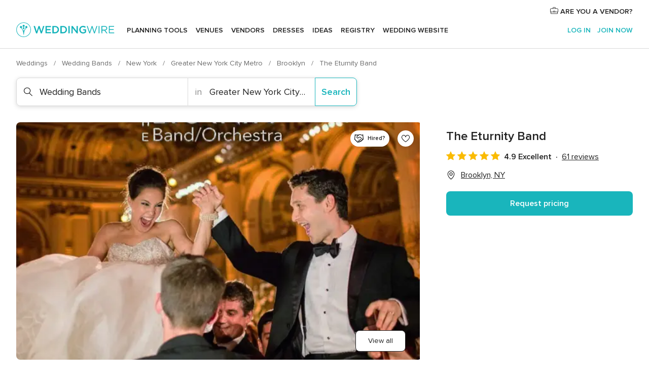

--- FILE ---
content_type: text/html; charset=UTF-8
request_url: https://www.weddingwire.com/biz/the-eturnity-band/1b1819676064421d.html
body_size: 46294
content:
<!DOCTYPE html>
<html lang="en-US" prefix="og: http://ogp.me/ns#">
<head>
<meta http-equiv="Content-Type" content="text/html; charset=utf-8">
<title>The Eturnity Band - Wedding Bands - Brooklyn, NY - WeddingWire</title>
<meta name="description" content="Contact The Eturnity Band in Brooklyn on WeddingWire. Browse Wedding Bands prices, photos and 61 reviews, with a rating of 4.9 out of 5">
<meta name="keywords" content="the eturnity band, the eturnity band reviews, the eturnity band prices, the eturnity band photos, wedding bands, brooklyn, greater new york city metro, ny, 11213">
<meta name="robots" content="all">
<meta name="distribution" content="global">
<meta name="rating" content="general">
<meta name="pbdate" content="16:43:08 19/01/2026">
<link rel="alternate" href="android-app://com.weddingwire.user/weddingwire/m.weddingwire.com/biz/the-eturnity-band/1b1819676064421d.html">
<meta name="viewport" content="width=device-width, initial-scale=1.0">
<meta name="apple-custom-itunes-app" content="app-id=316565575">
<meta name="apple-itunes-app" content="app-id=316565575, app-argument=https://app.appsflyer.com/id316565575?pid=WP-iOS-US&c=WP-US-LANDINGS&s=us">
<meta name="google-play-app" content="app-id=com.weddingwire.user">
<link rel="shortcut icon" href="https://www.weddingwire.com/mobile/assets/img/favicon/favicon.png">
<meta property="fb:app_id" content="258399401573410" />
<meta property="og:type" content="place" />
<meta property="og:image" content="https://cdn0.weddingwire.com/vendor/409220/3_2/1280/jpg/the_51_22904-173205829016075.jpeg">
<meta property="og:image:secure_url" content="https://cdn0.weddingwire.com/vendor/409220/3_2/1280/jpg/the_51_22904-173205829016075.jpeg">
<meta property="og:url" content="https://www.weddingwire.com/biz/the-eturnity-band/1b1819676064421d.html" />
<meta name="twitter:card" content="summary_large_image" />
<meta property="og:locale" content="en_US">
<meta property="place:street_address" content="Manhattan">
<meta property="place:locality" content="Brooklyn">
<meta property="place:region" content="NY">
<meta property="og:site_name" content="WeddingWire">
<link rel="stylesheet" href="https://www.weddingwire.com/builds/desktop/css/symfnw-US248-1-20260119-006_www_m_/WebBundleResponsiveMarketplaceStorefrontWeddingwire.css">
<script>
var internalTrackingService = internalTrackingService || {
triggerSubmit : function() {},
triggerAbandon : function() {},
loaded : false
};
</script>
<script type="text/javascript">
function getCookie (name) {var b = document.cookie.match('(^|;)\\s*' + name + '\\s*=\\s*([^;]+)'); return b ? unescape(b.pop()) : null}
function overrideOneTrustGeo () {
const otgeoCookie = getCookie('otgeo') || '';
const regexp = /^([A-Za-z]+)(?:,([A-Za-z]+))?$/g;
const matches = [...otgeoCookie.matchAll(regexp)][0];
if (matches) {
const countryCode = matches[1];
const stateCode = matches[2];
const geolocationResponse = {
countryCode
};
if (stateCode) {
geolocationResponse.stateCode = stateCode;
}
return {
geolocationResponse
};
}
}
var OneTrust = overrideOneTrustGeo() || undefined;
</script>
<span class="ot-sdk-show-settings" style="display: none"></span>
<script src="https://cdn.cookielaw.org/scripttemplates/otSDKStub.js" data-language="en-US" data-domain-script="94f48421-ccbc-4e81-af65-65ff76170a0f" data-ignore-ga='true' defer></script>
<script>var isCountryCookiesActiveByDefault=true,CONSENT_ANALYTICS_GROUP="C0002",CONSENT_PERSONALIZATION_GROUP="C0003",CONSENT_TARGETED_ADVERTISING_GROUP="C0004",CONSENT_SOCIAL_MEDIA_GROUP="C0005",cookieConsentContent='',hideCookieConsentLayer= '', OptanonAlertBoxClosed='';hideCookieConsentLayer=getCookie('hideCookieConsentLayer');OptanonAlertBoxClosed=getCookie('OptanonAlertBoxClosed');if(hideCookieConsentLayer==="1"||Boolean(OptanonAlertBoxClosed)){cookieConsentContent=queryStringToJSON(getCookie('OptanonConsent')||'');}function getCookie(e){var o=document.cookie.match("(^|;)\\s*"+e+"\\s*=\\s*([^;]+)");return o?unescape(o.pop()):null}function queryStringToJSON(e){var o=e.split("&"),t={};return o.forEach(function(e){e=e.split("="),t[e[0]]=decodeURIComponent(e[1]||"")}),JSON.parse(JSON.stringify(t))}function isCookieGroupAllowed(e){var o=cookieConsentContent.groups;if("string"!=typeof o){if(!isCountryCookiesActiveByDefault && e===CONSENT_ANALYTICS_GROUP && getCookie('hideCookieConsentLayer')==="1"){return true}return isCountryCookiesActiveByDefault;}for(var t=o.split(","),n=0;n<t.length;n++)if(t[n].indexOf(e,0)>=0)return"1"===t[n].split(":")[1];return!1}function userHasAcceptedTheCookies(){var e=document.getElementsByTagName("body")[0],o=document.createEvent("HTMLEvents");cookieConsentContent=queryStringToJSON(getCookie("OptanonConsent")||""),!0===isCookieGroupAllowed(CONSENT_ANALYTICS_GROUP)&&(o.initEvent("analyticsCookiesHasBeenAccepted",!0,!1),e.dispatchEvent(o)),!0===isCookieGroupAllowed(CONSENT_PERSONALIZATION_GROUP)&&(o.initEvent("personalizationCookiesHasBeenAccepted",!0,!1),e.dispatchEvent(o)),!0===isCookieGroupAllowed(CONSENT_TARGETED_ADVERTISING_GROUP)&&(o.initEvent("targetedAdvertisingCookiesHasBeenAccepted",!0,!1),e.dispatchEvent(o)),!0===isCookieGroupAllowed(CONSENT_SOCIAL_MEDIA_GROUP)&&(o.initEvent("socialMediaAdvertisingCookiesHasBeenAccepted",!0,!1),e.dispatchEvent(o))}</script>
<script>
document.getElementsByTagName('body')[0].addEventListener('oneTrustLoaded', function () {
if (OneTrust.GetDomainData()?.ConsentModel?.Name === 'notice only') {
const cookiePolicyLinkSelector = document.querySelectorAll('.ot-sdk-show-settings')
cookiePolicyLinkSelector.forEach((selector) => {
selector.style.display = 'none'
})
}
})
</script>
<script>
function CMP() {
var body = document.getElementsByTagName('body')[0];
var event = document.createEvent('HTMLEvents');
var callbackIAB = (tcData, success) => {
if (success && (tcData.eventStatus === 'tcloaded' || tcData.eventStatus === 'useractioncomplete')) {
window.__tcfapi('removeEventListener', 2, () => {
}, callbackIAB);
if ((typeof window.Optanon !== "undefined" &&
!window.Optanon.GetDomainData().IsIABEnabled) ||
(tcData.gdprApplies &&
typeof window.Optanon !== "undefined" &&
window.Optanon.GetDomainData().IsIABEnabled &&
getCookie('OptanonAlertBoxClosed'))) {
userHasAcceptedTheCookies();
}
if (isCookieGroupAllowed(CONSENT_ANALYTICS_GROUP) !== true) {
event.initEvent('analyticsCookiesHasBeenDenied', true, false);
body.dispatchEvent(event);
}
if (isCookieGroupAllowed(CONSENT_TARGETED_ADVERTISING_GROUP) !== true) {
event.initEvent('targetedAdvertisingCookiesHasBeenDenied', true, false);
body.dispatchEvent(event);
}
if (tcData.gdprApplies && typeof window.Optanon !== "undefined" && window.Optanon.GetDomainData().IsIABEnabled) {
event.initEvent('IABTcDataReady', true, false);
body.dispatchEvent(event);
} else {
event.initEvent('nonIABCountryDataReady', true, false);
body.dispatchEvent(event);
}
}
}
var cnt = 0;
var consentSetInterval = setInterval(function () {
cnt += 1;
if (cnt === 600) {
userHasAcceptedTheCookies();
clearInterval(consentSetInterval);
}
if (typeof window.Optanon !== "undefined" && !window.Optanon.GetDomainData().IsIABEnabled) {
clearInterval(consentSetInterval);
userHasAcceptedTheCookies();
event.initEvent('oneTrustLoaded', true, false);
body.dispatchEvent(event);
event.initEvent('nonIABCountryDataReady', true, false);
body.dispatchEvent(event);
}
if (typeof window.__tcfapi !== "undefined") {
event.initEvent('oneTrustLoaded', true, false);
body.dispatchEvent(event);
clearInterval(consentSetInterval);
window.__tcfapi('addEventListener', 2, callbackIAB);
}
});
}
function OptanonWrapper() {
CMP();
}
</script>
</head><body>
<script>
var gtagScript = function() { var s = document.createElement("script"), el = document.getElementsByTagName("script")[0]; s.defer = true;
s.src = "https://www.googletagmanager.com/gtag/js?id=G-2TY3D94NGM";
el.parentNode.insertBefore(s, el);}
window.dataLayer = window.dataLayer || [];
const analyticsGroupOpt = isCookieGroupAllowed(CONSENT_ANALYTICS_GROUP) === true;
const targetedAdsOpt = isCookieGroupAllowed(CONSENT_TARGETED_ADVERTISING_GROUP) === true;
const personalizationOpt = isCookieGroupAllowed(CONSENT_PERSONALIZATION_GROUP) === true;
document.getElementsByTagName('body')[0].addEventListener('targetedAdvertisingCookiesHasBeenAccepted', function () {
gtagScript();
});
if  (targetedAdsOpt || analyticsGroupOpt) {
gtagScript();
}
function gtag(){dataLayer.push(arguments);}
gtag('js', new Date());
gtag('consent', 'default', {
'analytics_storage': analyticsGroupOpt ? 'granted' : 'denied',
'ad_storage': targetedAdsOpt ? 'granted' : 'denied',
'ad_user_data': targetedAdsOpt ? 'granted' : 'denied',
'ad_user_personalization': targetedAdsOpt ? 'granted' : 'denied',
'functionality_storage': targetedAdsOpt ? 'granted' : 'denied',
'personalization_storage': personalizationOpt ? 'granted' : 'denied',
'security_storage': 'granted'
});
gtag('set', 'ads_data_redaction', !analyticsGroupOpt);
gtag('set', 'allow_ad_personalization_signals', analyticsGroupOpt);
gtag('set', 'allow_google_signals', analyticsGroupOpt);
gtag('set', 'allow_interest_groups', analyticsGroupOpt);
gtag('config', 'G-2TY3D94NGM', { groups: 'analytics', 'send_page_view': false });
gtag('config', 'AW-945252265', { groups: 'adwords' , 'restricted_data_processing': !targetedAdsOpt });
</script>

<div id="app-apps-download-banner" class="branch-banner-placeholder branchBannerPlaceholder"></div>

<a class="layoutSkipMain" href="#layoutMain">Skip to main content</a>
<header class="layoutHeader">
<span class="layoutHeader__hamburger app-header-menu-toggle">
<i class="svgIcon app-svg-async svgIcon__list-menu "   data-name="_common/list-menu" data-svg="https://cdn1.weddingwire.com/assets/svg/optimized/_common/list-menu.svg" data-svg-lazyload="1"></i></span>
<a class="layoutHeader__logoAnchor app-analytics-event-click"
href="https://www.weddingwire.com/">
<img src="https://www.weddingwire.com/assets/img/logos/gen_logoHeader.svg"   alt="Weddings"  width="214" height="32"   >
</a>
<nav class="layoutHeader__nav app-header-nav">
<ul class="layoutNavMenu app-header-list">
<li class="layoutNavMenu__header">
<i class="svgIcon app-svg-async svgIcon__close layoutNavMenu__itemClose app-header-menu-toggle"   data-name="_common/close" data-svg="https://cdn1.weddingwire.com/assets/svg/optimized/_common/close.svg" data-svg-lazyload="1"></i>        </li>
<li class="layoutNavMenu__item app-header-menu-item-openSection layoutNavMenu__item--my_wedding ">
<a href="https://www.weddingwire.com/wedding-planning.html"
class="layoutNavMenu__anchor app-header-menu-itemAnchor app-analytics-track-event-click "
data-tracking-section="header" data-tracking-category="Navigation" data-tracking-category-authed="1"
data-tracking-dt="tools"                >
Planning tools                </a>
<i class="svgIcon app-svg-async svgIcon__angleRightBlood layoutNavMenu__anchorArrow"   data-name="_common/angleRightBlood" data-svg="https://cdn1.weddingwire.com/assets/svg/optimized/_common/angleRightBlood.svg" data-svg-lazyload="1"></i>
<div class="layoutNavMenuTab app-header-menu-itemDropdown">
<div class="layoutNavMenuTab__layout">
<div class="layoutNavMenuTab__header">
<i class="svgIcon app-svg-async svgIcon__angleLeftBlood layoutNavMenuTab__icon app-header-menu-item-closeSection"   data-name="_common/angleLeftBlood" data-svg="https://cdn1.weddingwire.com/assets/svg/optimized/_common/angleLeftBlood.svg" data-svg-lazyload="1"></i>    <a class="layoutNavMenuTab__title" href="https://www.weddingwire.com/wedding-planning.html">
Planning tools    </a>
<i class="svgIcon app-svg-async svgIcon__close layoutNavMenuTab__iconClose app-header-menu-toggle"   data-name="_common/close" data-svg="https://cdn1.weddingwire.com/assets/svg/optimized/_common/close.svg" data-svg-lazyload="1"></i></div>
<div class="layoutNavMenuTabMyWedding">
<div class="layoutNavMenuTabMyWeddingList">
<a class="layoutNavMenuTabMyWedding__title" href="https://www.weddingwire.com/wedding-planning.html">
Organize with ease        </a>
<ul class="layoutNavMenuTabMyWeddingList__content  layoutNavMenuTabMyWeddingList__contentSmall">
<li class="layoutNavMenuTabMyWeddingList__item layoutNavMenuTabMyWeddingList__item--viewAll">
<a href="https://www.weddingwire.com/wedding-planning.html">View all</a>
</li>
<li class="layoutNavMenuTabMyWeddingList__item "
>
<a href="https://www.weddingwire.com/wedding-checklists.html">
<i class="svgIcon app-svg-async svgIcon__checklist layoutNavMenuTabMyWeddingList__itemIcon"   data-name="tools/categories/checklist" data-svg="https://cdn1.weddingwire.com/assets/svg/optimized/tools/categories/checklist.svg" data-svg-lazyload="1"></i>                        Checklist                    </a>
</li>
<li class="layoutNavMenuTabMyWeddingList__item "
>
<a href="https://www.weddingwire.com/wedding-planning/wedding-guests-list.html">
<i class="svgIcon app-svg-async svgIcon__guests layoutNavMenuTabMyWeddingList__itemIcon"   data-name="tools/categories/guests" data-svg="https://cdn1.weddingwire.com/assets/svg/optimized/tools/categories/guests.svg" data-svg-lazyload="1"></i>                        Guests                    </a>
</li>
<li class="layoutNavMenuTabMyWeddingList__item "
>
<a href="https://www.weddingwire.com/wedding-planning/wedding-seating-tables.html">
<i class="svgIcon app-svg-async svgIcon__tables layoutNavMenuTabMyWeddingList__itemIcon"   data-name="tools/categories/tables" data-svg="https://cdn1.weddingwire.com/assets/svg/optimized/tools/categories/tables.svg" data-svg-lazyload="1"></i>                        Seating chart                    </a>
</li>
<li class="layoutNavMenuTabMyWeddingList__item "
>
<a href="https://www.weddingwire.com/wedding-planning/wedding-budget.html">
<i class="svgIcon app-svg-async svgIcon__budget layoutNavMenuTabMyWeddingList__itemIcon"   data-name="tools/categories/budget" data-svg="https://cdn1.weddingwire.com/assets/svg/optimized/tools/categories/budget.svg" data-svg-lazyload="1"></i>                        Budget                    </a>
</li>
<li class="layoutNavMenuTabMyWeddingList__item "
>
<a href="https://www.weddingwire.com/wedding-planning/vendor-manager.html">
<i class="svgIcon app-svg-async svgIcon__vendors layoutNavMenuTabMyWeddingList__itemIcon"   data-name="tools/categories/vendors" data-svg="https://cdn1.weddingwire.com/assets/svg/optimized/tools/categories/vendors.svg" data-svg-lazyload="1"></i>                        Wedding Vendors                    </a>
</li>
<li class="layoutNavMenuTabMyWeddingList__item "
>
<a href="https://www.weddingwire.com/website/index.php?actionReferrer=8">
<i class="svgIcon app-svg-async svgIcon__website layoutNavMenuTabMyWeddingList__itemIcon"   data-name="tools/categories/website" data-svg="https://cdn1.weddingwire.com/assets/svg/optimized/tools/categories/website.svg" data-svg-lazyload="1"></i>                        Wedding website                    </a>
</li>
</ul>
</div>
<div class="layoutNavMenuTabMyWeddingPersonalize">
<a class="layoutNavMenuTabMyWeddingPersonalize__title" href="https://www.weddingwire.com/wedding-planning.html">
Personalize your wedding            </a>
<ul class="layoutNavMenuTabMyWeddingPersonalize__content">
<li class="layoutNavMenuTabMyWeddingPersonalize__item">
<a class="app-analytics-track-event-click"  data-tracking-category='Navigation' data-tracking-section='header' data-tracking-dt='hotelplanner'                                href="https://theknot.partners.engine.com/new-trip?utm_source=the-knot&utm_medium=channel&utm_campaign=2025-q1-the-knot-channel-groups-a018X00000bV3kuQAC&utm_term=wwtopnavigation&referral=MKT%20-%20Partner&rel=sponsored">
Hotel Blocks                        </a>
</li>
<li class="layoutNavMenuTabMyWeddingPersonalize__item">
<a                                 href="https://go.weddingwire.com/wedding-date">
Date Finder                        </a>
</li>
<li class="layoutNavMenuTabMyWeddingPersonalize__item">
<a                                 href="https://www.weddingwire.com/cost">
Cost Guide                        </a>
</li>
<li class="layoutNavMenuTabMyWeddingPersonalize__item">
<a                                 href="https://go.weddingwire.com/color-palette-generator">
Color generator                        </a>
</li>
<li class="layoutNavMenuTabMyWeddingPersonalize__item">
<a                                 href="https://www.weddingwire.com/wedding-hashtag-generator">
Hashtag generator                        </a>
</li>
</ul>
</div>
<div class="layoutNavMenuTabMyWeddingBanners">
<div class="layoutNavMenuBannerBox app-header-menu-banner app-link "
data-href="https://www.weddingwire.com/wedding-apps"
>
<div class="layoutNavMenuBannerBox__content">
<p class="layoutNavMenuBannerBox__title">Get the WeddingWire app</p>
<span class="layoutNavMenuBannerBox__subtitle">Plan your wedding wherever and whenever you want on the WeddingWire app.</span>
</div>
<img data-src="https://www.weddingwire.com/assets/img/logos/square-icon.svg"  class="lazyload layoutNavMenuBannerBox__icon" alt="App icon"  width="60" height="60"  >
</div>
</div>
</div>    </div>
</div>
</li>
<li class="layoutNavMenu__item app-header-menu-item-openSection layoutNavMenu__item--venues ">
<a href="https://www.weddingwire.com/wedding-venues"
class="layoutNavMenu__anchor app-header-menu-itemAnchor app-analytics-track-event-click "
data-tracking-section="header" data-tracking-category="Navigation" data-tracking-category-authed="1"
data-tracking-dt="venues"                >
Venues                </a>
<i class="svgIcon app-svg-async svgIcon__angleRightBlood layoutNavMenu__anchorArrow"   data-name="_common/angleRightBlood" data-svg="https://cdn1.weddingwire.com/assets/svg/optimized/_common/angleRightBlood.svg" data-svg-lazyload="1"></i>
<div class="layoutNavMenuTab app-header-menu-itemDropdown">
<div class="layoutNavMenuTab__layout">
<div class="layoutNavMenuTab__header">
<i class="svgIcon app-svg-async svgIcon__angleLeftBlood layoutNavMenuTab__icon app-header-menu-item-closeSection"   data-name="_common/angleLeftBlood" data-svg="https://cdn1.weddingwire.com/assets/svg/optimized/_common/angleLeftBlood.svg" data-svg-lazyload="1"></i>    <a class="layoutNavMenuTab__title" href="https://www.weddingwire.com/wedding-venues">
Venues    </a>
<i class="svgIcon app-svg-async svgIcon__close layoutNavMenuTab__iconClose app-header-menu-toggle"   data-name="_common/close" data-svg="https://cdn1.weddingwire.com/assets/svg/optimized/_common/close.svg" data-svg-lazyload="1"></i></div>
<div class="layoutNavMenuTabVenues">
<div class="layoutNavMenuTabVenues__categories">
<div class="layoutNavMenuTabVenuesList layoutNavMenuTabVenuesListBig">
<a class="layoutNavMenuTabVenues__title"
href="https://www.weddingwire.com/wedding-venues">
Find your wedding venue            </a>
<ul class="layoutNavMenuTabVenuesList__content layoutNavMenuTabVenuesList__contentBig">
<li class="layoutNavMenuTabVenuesList__item layoutNavMenuTabVenuesList__item--viewAll">
<a href="https://www.weddingwire.com/wedding-venues">View all</a>
</li>
<li class="layoutNavMenuTabVenuesList__item">
<a href="https://www.weddingwire.com/barn-farm-weddings">
Barns & Farms                        </a>
</li>
<li class="layoutNavMenuTabVenuesList__item">
<a href="https://www.weddingwire.com/outdoor-weddings">
Outdoor                        </a>
</li>
<li class="layoutNavMenuTabVenuesList__item">
<a href="https://www.weddingwire.com/garden-weddings">
Gardens                        </a>
</li>
<li class="layoutNavMenuTabVenuesList__item">
<a href="https://www.weddingwire.com/beach-weddings">
Beaches                        </a>
</li>
<li class="layoutNavMenuTabVenuesList__item">
<a href="https://www.weddingwire.com/rooftop-loft-weddings">
Rooftops & Lofts                        </a>
</li>
<li class="layoutNavMenuTabVenuesList__item">
<a href="https://www.weddingwire.com/hotel-weddings">
Hotels                        </a>
</li>
<li class="layoutNavMenuTabVenuesList__item">
<a href="https://www.weddingwire.com/waterfront-weddings">
Waterfronts                        </a>
</li>
<li class="layoutNavMenuTabVenuesList__item">
<a href="https://www.weddingwire.com/winery-brewery-weddings">
Wineries & Breweries                        </a>
</li>
<li class="layoutNavMenuTabVenuesList__item">
<a href="https://www.weddingwire.com/park-weddings">
Parks                        </a>
</li>
<li class="layoutNavMenuTabVenuesList__item">
<a href="https://www.weddingwire.com/country-club-weddings">
Country Clubs                        </a>
</li>
<li class="layoutNavMenuTabVenuesList__item">
<a href="https://www.weddingwire.com/mansion-weddings">
Mansions                        </a>
</li>
<li class="layoutNavMenuTabVenuesList__item">
<a href="https://www.weddingwire.com/historic-venue-weddings">
Historic Venues                        </a>
</li>
<li class="layoutNavMenuTabVenuesList__item">
<a href="https://www.weddingwire.com/boat-weddings">
Boats                        </a>
</li>
<li class="layoutNavMenuTabVenuesList__item">
<a href="https://www.weddingwire.com/restaurant-weddings">
Restaurants                        </a>
</li>
<li class="layoutNavMenuTabVenuesList__item">
<a href="https://www.weddingwire.com/museum-weddings">
Museums                        </a>
</li>
<li class="layoutNavMenuTabVenuesList__item">
<a href="https://www.weddingwire.com/banquet-hall-weddings">
Banquet Halls                        </a>
</li>
<li class="layoutNavMenuTabVenuesList__item">
<a href="https://www.weddingwire.com/church-temple-weddings">
Churches & Temples                        </a>
</li>
<li class="layoutNavMenuTabVenuesList__item layoutNavMenuTabVenuesList__item--highlight">
<a href="https://www.weddingwire.com/promotions/wedding-venues">
Deals                        </a>
</li>
</ul>
</div>
</div>
</div>
</div>
</div>
</li>
<li class="layoutNavMenu__item app-header-menu-item-openSection layoutNavMenu__item--vendors ">
<a href="https://www.weddingwire.com/wedding-vendors"
class="layoutNavMenu__anchor app-header-menu-itemAnchor app-analytics-track-event-click "
data-tracking-section="header" data-tracking-category="Navigation" data-tracking-category-authed="1"
data-tracking-dt="vendors"                >
Vendors                </a>
<i class="svgIcon app-svg-async svgIcon__angleRightBlood layoutNavMenu__anchorArrow"   data-name="_common/angleRightBlood" data-svg="https://cdn1.weddingwire.com/assets/svg/optimized/_common/angleRightBlood.svg" data-svg-lazyload="1"></i>
<div class="layoutNavMenuTab app-header-menu-itemDropdown">
<div class="layoutNavMenuTab__layout">
<div class="layoutNavMenuTab__header">
<i class="svgIcon app-svg-async svgIcon__angleLeftBlood layoutNavMenuTab__icon app-header-menu-item-closeSection"   data-name="_common/angleLeftBlood" data-svg="https://cdn1.weddingwire.com/assets/svg/optimized/_common/angleLeftBlood.svg" data-svg-lazyload="1"></i>    <a class="layoutNavMenuTab__title" href="https://www.weddingwire.com/wedding-vendors">
Vendors    </a>
<i class="svgIcon app-svg-async svgIcon__close layoutNavMenuTab__iconClose app-header-menu-toggle"   data-name="_common/close" data-svg="https://cdn1.weddingwire.com/assets/svg/optimized/_common/close.svg" data-svg-lazyload="1"></i></div>
<div class="layoutNavMenuTabVendors">
<div class="layoutNavMenuTabVendors__content layoutNavMenuTabVendors__contentBig">
<div class="layoutNavMenuTabVendorsList">
<a class="layoutNavMenuTabVendors__title" href="https://www.weddingwire.com/wedding-vendors">
Start hiring your vendors            </a>
<ul class="layoutNavMenuTabVendorsList__content layoutNavMenuTabVendorsList__contentBig">
<li class="layoutNavMenuTabVendorsList__item layoutNavMenuTabVendorsList__item--viewAll">
<a href="https://www.weddingwire.com/wedding-vendors">View all</a>
</li>
<li class="layoutNavMenuTabVendorsList__item">
<i class="svgIcon app-svg-async svgIcon__categPhoto layoutNavMenuTabVendorsList__itemIcon"   data-name="vendors/categories/categPhoto" data-svg="https://cdn1.weddingwire.com/assets/svg/optimized/vendors/categories/categPhoto.svg" data-svg-lazyload="1"></i>                        <a href="https://www.weddingwire.com/wedding-photographers">
Photography                        </a>
</li>
<li class="layoutNavMenuTabVendorsList__item">
<i class="svgIcon app-svg-async svgIcon__categDj layoutNavMenuTabVendorsList__itemIcon"   data-name="vendors/categories/categDj" data-svg="https://cdn1.weddingwire.com/assets/svg/optimized/vendors/categories/categDj.svg" data-svg-lazyload="1"></i>                        <a href="https://www.weddingwire.com/wedding-djs">
DJs                        </a>
</li>
<li class="layoutNavMenuTabVendorsList__item">
<i class="svgIcon app-svg-async svgIcon__categBeauty layoutNavMenuTabVendorsList__itemIcon"   data-name="vendors/categories/categBeauty" data-svg="https://cdn1.weddingwire.com/assets/svg/optimized/vendors/categories/categBeauty.svg" data-svg-lazyload="1"></i>                        <a href="https://www.weddingwire.com/wedding-beauty-health">
Hair & Makeup                        </a>
</li>
<li class="layoutNavMenuTabVendorsList__item">
<i class="svgIcon app-svg-async svgIcon__categPlanner layoutNavMenuTabVendorsList__itemIcon"   data-name="vendors/categories/categPlanner" data-svg="https://cdn1.weddingwire.com/assets/svg/optimized/vendors/categories/categPlanner.svg" data-svg-lazyload="1"></i>                        <a href="https://www.weddingwire.com/wedding-planners">
Wedding Planning                        </a>
</li>
<li class="layoutNavMenuTabVendorsList__item">
<i class="svgIcon app-svg-async svgIcon__categCatering layoutNavMenuTabVendorsList__itemIcon"   data-name="vendors/categories/categCatering" data-svg="https://cdn1.weddingwire.com/assets/svg/optimized/vendors/categories/categCatering.svg" data-svg-lazyload="1"></i>                        <a href="https://www.weddingwire.com/wedding-caterers">
Catering                        </a>
</li>
<li class="layoutNavMenuTabVendorsList__item">
<i class="svgIcon app-svg-async svgIcon__categFlower layoutNavMenuTabVendorsList__itemIcon"   data-name="vendors/categories/categFlower" data-svg="https://cdn1.weddingwire.com/assets/svg/optimized/vendors/categories/categFlower.svg" data-svg-lazyload="1"></i>                        <a href="https://www.weddingwire.com/wedding-florists">
Flowers                        </a>
</li>
<li class="layoutNavMenuTabVendorsList__item">
<i class="svgIcon app-svg-async svgIcon__categVideo layoutNavMenuTabVendorsList__itemIcon"   data-name="vendors/categories/categVideo" data-svg="https://cdn1.weddingwire.com/assets/svg/optimized/vendors/categories/categVideo.svg" data-svg-lazyload="1"></i>                        <a href="https://www.weddingwire.com/wedding-videographers">
Videography                        </a>
</li>
<li class="layoutNavMenuTabVendorsList__item">
<i class="svgIcon app-svg-async svgIcon__categOfficiant layoutNavMenuTabVendorsList__itemIcon"   data-name="vendors/categories/categOfficiant" data-svg="https://cdn1.weddingwire.com/assets/svg/optimized/vendors/categories/categOfficiant.svg" data-svg-lazyload="1"></i>                        <a href="https://www.weddingwire.com/wedding-officiants">
Officiants                        </a>
</li>
</ul>
</div>
<div class="layoutNavMenuTabVendorsListOthers">
<p class="layoutNavMenuTabVendorsListOthers__subtitle">Complete your wedding team</p>
<ul class="layoutNavMenuTabVendorsListOthers__container">
<li class="layoutNavMenuTabVendorsListOthers__item">
<a href="https://www.weddingwire.com/wedding-event-rentals">
Event Rentals                        </a>
</li>
<li class="layoutNavMenuTabVendorsListOthers__item">
<a href="https://www.weddingwire.com/photo-booths">
Photo Booths                        </a>
</li>
<li class="layoutNavMenuTabVendorsListOthers__item">
<a href="https://www.weddingwire.com/wedding-bands">
Bands                        </a>
</li>
<li class="layoutNavMenuTabVendorsListOthers__item">
<a href="https://www.weddingwire.com/wedding-dresses">
Dress & Attire                        </a>
</li>
<li class="layoutNavMenuTabVendorsListOthers__item">
<a href="https://www.weddingwire.com/wedding-cakes">
Cakes                        </a>
</li>
<li class="layoutNavMenuTabVendorsListOthers__item">
<a href="https://www.weddingwire.com/wedding-limos">
Transportation                        </a>
</li>
<li class="layoutNavMenuTabVendorsListOthers__item">
<a href="https://www.weddingwire.com/wedding-ceremony-music">
Ceremony Music                        </a>
</li>
<li class="layoutNavMenuTabVendorsListOthers__item">
<a href="https://www.weddingwire.com/lighting-decor">
Lighting & Decor                        </a>
</li>
<li class="layoutNavMenuTabVendorsListOthers__item">
<a href="https://www.weddingwire.com/wedding-invitations">
Invitations                        </a>
</li>
<li class="layoutNavMenuTabVendorsListOthers__item">
<a href="https://www.weddingwire.com/travel-agents">
Travel Agents                        </a>
</li>
<li class="layoutNavMenuTabVendorsListOthers__item">
<a href="https://www.weddingwire.com/wedding-jewelers">
Jewelry                        </a>
</li>
<li class="layoutNavMenuTabVendorsListOthers__item">
<a href="https://www.weddingwire.com/wedding-favors">
Favors & Gifts                        </a>
</li>
<li class="layoutNavMenuTabVendorsListOthers__deals">
<a href="https://www.weddingwire.com/promotions/wedding-vendors">
Deals                        </a>
</li>
</ul>
</div>
</div>
<div class="layoutNavMenuTabVendorsBanners visible">
<div class="layoutNavMenuBannerBox app-header-menu-banner app-link app-analytics-track-event-click"
data-href="https://www.weddingwire.com/destination-wedding"
data-tracking-section=header_vendors                      data-tracking-category=Navigation                      data-tracking-dt=destination_weddings         >
<div class="layoutNavMenuBannerBox__content">
<p class="layoutNavMenuBannerBox__title">Destination Weddings</p>
<span class="layoutNavMenuBannerBox__subtitle">Easily plan your international wedding.</span>
</div>
<img class="svgIcon svgIcon__plane_destination layoutNavMenuBannerBox__icon lazyload" data-src="https://cdn1.weddingwire.com/assets/svg/original/illustration/plane_destination.svg"  alt="illustration plane destination" width="56" height="56" >    </div>
<div class="layoutNavMenuBannerBox app-header-menu-banner app-link "
data-href="https://www.weddingwire.com/couples-choice-awards"
>
<div class="layoutNavMenuBannerBox__content">
<p class="layoutNavMenuBannerBox__title">2025 Couples' Choice Awards</p>
<span class="layoutNavMenuBannerBox__subtitle">Check out this year’s best local pros, rated by couples like you.</span>
</div>
<img class="svgIcon svgIcon__cca_stars layoutNavMenuBannerBox__icon lazyload" data-src="https://cdn1.weddingwire.com/assets/svg/original/illustration/cca_stars.svg"  alt="illustration cca stars" width="56" height="56" >    </div>
</div>
</div>    </div>
</div>
</li>
<li class="layoutNavMenu__item app-header-menu-item-openSection layoutNavMenu__item--community ">
<a href="https://www.weddingwire.com/wedding-forums"
class="layoutNavMenu__anchor app-header-menu-itemAnchor app-analytics-track-event-click "
data-tracking-section="header" data-tracking-category="Navigation" data-tracking-category-authed="1"
data-tracking-dt="community"                >
Forums                </a>
<i class="svgIcon app-svg-async svgIcon__angleRightBlood layoutNavMenu__anchorArrow"   data-name="_common/angleRightBlood" data-svg="https://cdn1.weddingwire.com/assets/svg/optimized/_common/angleRightBlood.svg" data-svg-lazyload="1"></i>
<div class="layoutNavMenuTab app-header-menu-itemDropdown">
<div class="layoutNavMenuTab__layout">
<div class="layoutNavMenuTab__header">
<i class="svgIcon app-svg-async svgIcon__angleLeftBlood layoutNavMenuTab__icon app-header-menu-item-closeSection"   data-name="_common/angleLeftBlood" data-svg="https://cdn1.weddingwire.com/assets/svg/optimized/_common/angleLeftBlood.svg" data-svg-lazyload="1"></i>    <a class="layoutNavMenuTab__title" href="https://www.weddingwire.com/wedding-forums">
Forums    </a>
<i class="svgIcon app-svg-async svgIcon__close layoutNavMenuTab__iconClose app-header-menu-toggle"   data-name="_common/close" data-svg="https://cdn1.weddingwire.com/assets/svg/optimized/_common/close.svg" data-svg-lazyload="1"></i></div>
<div class="layoutNavMenuTabCommunity">
<div class="layoutNavMenuTabCommunityList">
<a class="layoutNavMenuTabCommunity__title" href="https://www.weddingwire.com/wedding-forums">
Forums        </a>
<ul class="layoutNavMenuTabCommunityList__content layoutNavMenuTabCommunityList__contentSmall">
<li class="layoutNavMenuTabCommunityList__item layoutNavMenuTabCommunityList__item--viewAll">
<a href="https://www.weddingwire.com/wedding-forums">View all</a>
</li>
<li class="layoutNavMenuTabCommunityList__item">
<a href="https://www.weddingwire.com/wedding-forums/planning">
Planning                    </a>
</li>
<li class="layoutNavMenuTabCommunityList__item">
<a href="https://www.weddingwire.com/wedding-forums/beauty-and-attire">
Wedding Attire                    </a>
</li>
<li class="layoutNavMenuTabCommunityList__item">
<a href="https://www.weddingwire.com/wedding-forums/honeymoon">
Honeymoon                    </a>
</li>
<li class="layoutNavMenuTabCommunityList__item">
<a href="https://www.weddingwire.com/wedding-forums/community">
Community Conversations                    </a>
</li>
<li class="layoutNavMenuTabCommunityList__item">
<a href="https://www.weddingwire.com/wedding-forums/wedding-reception">
Reception                    </a>
</li>
<li class="layoutNavMenuTabCommunityList__item">
<a href="https://www.weddingwire.com/wedding-forums/wedding-ceremony">
Ceremony                    </a>
</li>
<li class="layoutNavMenuTabCommunityList__item">
<a href="https://www.weddingwire.com/wedding-forums/newlyweds-and-parenting">
Married Life                    </a>
</li>
<li class="layoutNavMenuTabCommunityList__item">
<a href="https://www.weddingwire.com/wedding-forums/family-and-relationships">
Family and Relationships                    </a>
</li>
<li class="layoutNavMenuTabCommunityList__item">
<a href="https://www.weddingwire.com/wedding-forums/etiquette-and-advice">
Etiquette and Advice                    </a>
</li>
<li class="layoutNavMenuTabCommunityList__item">
<a href="https://www.weddingwire.com/wedding-forums/parties-and-events">
Parties and Events                    </a>
</li>
<li class="layoutNavMenuTabCommunityList__item">
<a href="https://www.weddingwire.com/wedding-forums/style-and-decor">
Style and Décor                    </a>
</li>
<li class="layoutNavMenuTabCommunityList__item">
<a href="https://www.weddingwire.com/wedding-forums/weight-loss-and-health">
Fitness and Health                    </a>
</li>
<li class="layoutNavMenuTabCommunityList__item">
<a href="https://www.weddingwire.com/wedding-forums/hair-and-makeup">
Hair and Makeup                    </a>
</li>
<li class="layoutNavMenuTabCommunityList__item">
<a href="https://www.weddingwire.com/wedding-forums/registry">
Registry                    </a>
</li>
<li class="layoutNavMenuTabCommunityList__item">
<a href="https://www.weddingwire.com/wedding-forums/local-groups">
Local Groups                    </a>
</li>
</ul>
</div>
<div class="layoutNavMenuTabCommunityLast">
<p class="layoutNavMenuTabCommunityLast__subtitle app-header-menu-community app-link"
role="link"
tabindex="0" data-href="https://www.weddingwire.com/wedding-forums">Stay up to date</p>
<ul class="layoutNavMenuTabCommunityLast__list">
<li>
<a href="https://www.weddingwire.com/wedding-forums">
Discussions                    </a>
</li>
<li>
<a href="https://www.weddingwire.com/wedding-forums/photos">
Photos                    </a>
</li>
<li>
<a href="https://www.weddingwire.com/wedding-forums/videos">
Videos                    </a>
</li>
<li>
<a href="https://www.weddingwire.com/wedding-forums/users">
Users                    </a>
</li>
<li>
<a href="https://www.weddingwire.com/wedding-forums/weddingwire-support">Account support</a>
</li>
</ul>
</div>
</div>    </div>
</div>
</li>
<li class="layoutNavMenu__item app-header-menu-item-openSection layoutNavMenu__item--dresses ">
<a href="https://www.weddingwire.com/wedding-photos/dresses"
class="layoutNavMenu__anchor app-header-menu-itemAnchor app-analytics-track-event-click "
data-tracking-section="header" data-tracking-category="Navigation" data-tracking-category-authed="1"
data-tracking-dt="dresses"                >
Dresses                </a>
<i class="svgIcon app-svg-async svgIcon__angleRightBlood layoutNavMenu__anchorArrow"   data-name="_common/angleRightBlood" data-svg="https://cdn1.weddingwire.com/assets/svg/optimized/_common/angleRightBlood.svg" data-svg-lazyload="1"></i>
<div class="layoutNavMenuTab app-header-menu-itemDropdown">
<div class="layoutNavMenuTab__layout">
<div class="layoutNavMenuTab__header">
<i class="svgIcon app-svg-async svgIcon__angleLeftBlood layoutNavMenuTab__icon app-header-menu-item-closeSection"   data-name="_common/angleLeftBlood" data-svg="https://cdn1.weddingwire.com/assets/svg/optimized/_common/angleLeftBlood.svg" data-svg-lazyload="1"></i>    <a class="layoutNavMenuTab__title" href="https://www.weddingwire.com/wedding-photos/dresses">
Dresses    </a>
<i class="svgIcon app-svg-async svgIcon__close layoutNavMenuTab__iconClose app-header-menu-toggle"   data-name="_common/close" data-svg="https://cdn1.weddingwire.com/assets/svg/optimized/_common/close.svg" data-svg-lazyload="1"></i></div>
<div class="layoutNavMenuTabDresses">
<div class="layoutNavMenuTabDressesList">
<a class="layoutNavMenuTabDresses__title" href="https://www.weddingwire.com/wedding-photos/dresses">
The latest in bridal fashion        </a>
<ul class="layoutNavMenuTabDressesList__content">
<li class="layoutNavMenuTabDressesList__item layoutNavMenuTabDressesList__item--viewAll">
<a href="https://www.weddingwire.com/wedding-photos/dresses">View all</a>
</li>
<li class="layoutNavMenuTabDressesList__item">
<a href="https://www.weddingwire.com/wedding-photos/dresses" class="layoutNavMenuTabDressesList__Link">
<i class="svgIcon app-svg-async svgIcon__bride-dress layoutNavMenuTabDressesList__itemIcon"   data-name="dresses/categories/bride-dress" data-svg="https://cdn1.weddingwire.com/assets/svg/optimized/dresses/categories/bride-dress.svg" data-svg-lazyload="1"></i>                        Bride                    </a>
</li>
</ul>
</div>
<div class="layoutNavMenuTabDressesFeatured">
<p class="layoutNavMenuTabDresses__subtitle">Featured designers</p>
<div class="layoutNavMenuTabDressesFeatured__content">
<a href="https://www.weddingwire.com/wedding-photos/dresses/casablanca-bridal">
<figure class="layoutNavMenuTabDressesFeaturedItem">
<img data-src="https://cdn0.weddingwire.com/cat/wedding-photos/dresses/casablanca-bridal/2640--mfvr10083074.jpg"  class="lazyload layoutNavMenuTabDressesFeaturedItem__image" alt="Casablanca Bridal"  width="290" height="406"  >
<figcaption class="layoutNavMenuTabDressesFeaturedItem__name">Casablanca Bridal</figcaption>
</figure>
</a>
<a href="https://www.weddingwire.com/wedding-photos/dresses/stella-york-dress">
<figure class="layoutNavMenuTabDressesFeaturedItem">
<img data-src="https://cdn0.weddingwire.com/cat/wedding-photos/dresses/stella-york/sy8189--mfvr10084686.jpg"  class="lazyload layoutNavMenuTabDressesFeaturedItem__image" alt="Stella York"  width="290" height="406"  >
<figcaption class="layoutNavMenuTabDressesFeaturedItem__name">Stella York</figcaption>
</figure>
</a>
<a href="https://www.weddingwire.com/wedding-photos/dresses/le-blanc">
<figure class="layoutNavMenuTabDressesFeaturedItem">
<img data-src="https://cdn0.weddingwire.com/cat/wedding-photos/dresses/le-blanc-by-casablanca-bridal/le174--mfvr10083688.jpg"  class="lazyload layoutNavMenuTabDressesFeaturedItem__image" alt="Le Blanc by Casablanca Bridal"  width="290" height="406"  >
<figcaption class="layoutNavMenuTabDressesFeaturedItem__name">Le Blanc by Casablanca Bridal</figcaption>
</figure>
</a>
<a href="https://www.weddingwire.com/wedding-photos/dresses/justin-alexander">
<figure class="layoutNavMenuTabDressesFeaturedItem">
<img data-src="https://cdn0.weddingwire.com/cat/wedding-photos/dresses/justin-alexander/jaelyn--mfvr10077074.jpg"  class="lazyload layoutNavMenuTabDressesFeaturedItem__image" alt="Justin Alexander"  width="290" height="406"  >
<figcaption class="layoutNavMenuTabDressesFeaturedItem__name">Justin Alexander</figcaption>
</figure>
</a>
<a href="https://www.weddingwire.com/wedding-photos/dresses/amar-couture-dress">
<figure class="layoutNavMenuTabDressesFeaturedItem">
<img data-src="https://cdn0.weddingwire.com/cat/wedding-photos/dresses/amare-couture/c168-valona--mfvr10027267.jpg"  class="lazyload layoutNavMenuTabDressesFeaturedItem__image" alt="Amaré Couture"  width="290" height="406"  >
<figcaption class="layoutNavMenuTabDressesFeaturedItem__name">Amaré Couture</figcaption>
</figure>
</a>
</div>
</div>
</div>
</div>
</div>
</li>
<li class="layoutNavMenu__item app-header-menu-item-openSection layoutNavMenu__item--articles ">
<a href="https://www.weddingwire.com/wedding-ideas"
class="layoutNavMenu__anchor app-header-menu-itemAnchor app-analytics-track-event-click "
data-tracking-section="header" data-tracking-category="Navigation" data-tracking-category-authed="1"
data-tracking-dt="ideas"                >
Ideas                </a>
<i class="svgIcon app-svg-async svgIcon__angleRightBlood layoutNavMenu__anchorArrow"   data-name="_common/angleRightBlood" data-svg="https://cdn1.weddingwire.com/assets/svg/optimized/_common/angleRightBlood.svg" data-svg-lazyload="1"></i>
<div class="layoutNavMenuTab app-header-menu-itemDropdown">
<div class="layoutNavMenuTab__layout">
<div class="layoutNavMenuTab__header">
<i class="svgIcon app-svg-async svgIcon__angleLeftBlood layoutNavMenuTab__icon app-header-menu-item-closeSection"   data-name="_common/angleLeftBlood" data-svg="https://cdn1.weddingwire.com/assets/svg/optimized/_common/angleLeftBlood.svg" data-svg-lazyload="1"></i>    <a class="layoutNavMenuTab__title" href="https://www.weddingwire.com/wedding-ideas">
Ideas    </a>
<i class="svgIcon app-svg-async svgIcon__close layoutNavMenuTab__iconClose app-header-menu-toggle"   data-name="_common/close" data-svg="https://cdn1.weddingwire.com/assets/svg/optimized/_common/close.svg" data-svg-lazyload="1"></i></div>
<div class="layoutNavMenuTabArticles">
<div class="layoutNavMenuTabArticlesList">
<a class="layoutNavMenuTabArticles__title" href="https://www.weddingwire.com/wedding-ideas">
Get wedding inspiration        </a>
<ul class="layoutNavMenuTabArticlesList__content">
<li class="layoutNavMenuTabArticlesList__item layoutNavMenuTabArticlesList__item--viewAll">
<a href="https://www.weddingwire.com/wedding-ideas">View all</a>
</li>
<li class="layoutNavMenuTabArticlesList__item">
<a href="https://www.weddingwire.com/wedding-ideas/planning-basics--t1">
Planning Basics                    </a>
</li>
<li class="layoutNavMenuTabArticlesList__item">
<a href="https://www.weddingwire.com/wedding-ideas/ceremony--t2">
Wedding Ceremony                    </a>
</li>
<li class="layoutNavMenuTabArticlesList__item">
<a href="https://www.weddingwire.com/wedding-ideas/reception--t3">
Wedding Reception                    </a>
</li>
<li class="layoutNavMenuTabArticlesList__item">
<a href="https://www.weddingwire.com/wedding-ideas/services--t4">
Wedding Services                    </a>
</li>
<li class="layoutNavMenuTabArticlesList__item">
<a href="https://www.weddingwire.com/wedding-ideas/fashion--t6">
Wedding Fashion                    </a>
</li>
<li class="layoutNavMenuTabArticlesList__item">
<a href="https://www.weddingwire.com/wedding-ideas/health-beauty--t5">
Hair & Makeup                    </a>
</li>
<li class="layoutNavMenuTabArticlesList__item">
<a href="https://www.weddingwire.com/wedding-ideas/destination-weddings--t8">
Destination Weddings                    </a>
</li>
<li class="layoutNavMenuTabArticlesList__item">
<a href="https://www.weddingwire.com/wedding-ideas/married-life--t11">
Married Life                    </a>
</li>
<li class="layoutNavMenuTabArticlesList__item">
<a href="https://www.weddingwire.com/wedding-ideas/events-parties--t10">
Events & Parties                    </a>
</li>
<li class="layoutNavMenuTabArticlesList__item">
<a href="https://www.weddingwire.com/wedding-ideas/family-friends--t9">
Family & Friends                    </a>
</li>
</ul>
</div>
<div class="layoutNavMenuTabArticlesBanners">
<div class="layoutNavMenuTabArticlesBannersItem app-header-menu-banner app-link"
data-href="https://www.weddingwire.com/wedding-photos/real-weddings">
<figure class="layoutNavMenuTabArticlesBannersItem__figure">
<img data-src="https://www.weddingwire.com/assets/img/components/header/tabs/realweddings_banner.jpg" data-srcset="https://www.weddingwire.com/assets/img/components/header/tabs/realweddings_banner@2x.jpg 2x" class="lazyload layoutNavMenuTabArticlesBannersItem__image" alt="Real Weddings"  width="304" height="90"  >
<figcaption class="layoutNavMenuTabArticlesBannersItem__content">
<a href="https://www.weddingwire.com/wedding-photos/real-weddings"
title="Real Weddings"
class="layoutNavMenuTabArticlesBannersItem__title">Real Weddings</a>
<p class="layoutNavMenuTabArticlesBannersItem__description">
Find wedding inspiration that fits your style with photos from real couples            </p>
</figcaption>
</figure>
</div>
<div class="layoutNavMenuTabArticlesBannersItem app-header-menu-banner app-link"
data-href="https://www.weddingwire.com/honeymoons">
<figure class="layoutNavMenuTabArticlesBannersItem__figure">
<img data-src="https://www.weddingwire.com/assets/img/components/header/tabs/honeymoons_banner.jpg" data-srcset="https://www.weddingwire.com/assets/img/components/header/tabs/honeymoons_banner@2x.jpg 2x" class="lazyload layoutNavMenuTabArticlesBannersItem__image" alt="Honeymoons"  width="304" height="90"  >
<figcaption class="layoutNavMenuTabArticlesBannersItem__content">
<a href="https://www.weddingwire.com/honeymoons"
title="Honeymoons"
class="layoutNavMenuTabArticlesBannersItem__title">Honeymoons</a>
<p class="layoutNavMenuTabArticlesBannersItem__description">
Sit back and relax with travel info + exclusive deals for the hottest honeymoon destinations            </p>
</figcaption>
</figure>
</div>
</div>
</div>    </div>
</div>
</li>
<li class="layoutNavMenu__item app-header-menu-item-openSection layoutNavMenu__item--registry ">
<a href="https://www.weddingwire.com/wedding-registry"
class="layoutNavMenu__anchor app-header-menu-itemAnchor app-analytics-track-event-click "
data-tracking-section="header" data-tracking-category="Navigation" data-tracking-category-authed="1"
data-tracking-dt="registry"                >
Registry                </a>
<i class="svgIcon app-svg-async svgIcon__angleRightBlood layoutNavMenu__anchorArrow"   data-name="_common/angleRightBlood" data-svg="https://cdn1.weddingwire.com/assets/svg/optimized/_common/angleRightBlood.svg" data-svg-lazyload="1"></i>
<div class="layoutNavMenuTab app-header-menu-itemDropdown">
<div class="layoutNavMenuTab__layout">
<div class="layoutNavMenuTab__header">
<i class="svgIcon app-svg-async svgIcon__angleLeftBlood layoutNavMenuTab__icon app-header-menu-item-closeSection"   data-name="_common/angleLeftBlood" data-svg="https://cdn1.weddingwire.com/assets/svg/optimized/_common/angleLeftBlood.svg" data-svg-lazyload="1"></i>    <a class="layoutNavMenuTab__title" href="https://www.weddingwire.com/wedding-registry">Registry</a>
<i class="svgIcon app-svg-async svgIcon__close layoutNavMenuTab__iconClose app-header-menu-toggle"   data-name="_common/close" data-svg="https://cdn1.weddingwire.com/assets/svg/optimized/_common/close.svg" data-svg-lazyload="1"></i></div>
<div class="layoutNavMenuTabRegistry">
<div class="layoutNavMenuTabRegistryList">
<span class="layoutNavMenuTabRegistry__title">
Create your all-in-one registry        </span>
<ul class="layoutNavMenuTabRegistryList__content">
<li class="layoutNavMenuTabRegistryList__item">
<a href="https://www.weddingwire.com/wedding-registry">
Start Your Registry                    </a>
</li>
<li class="layoutNavMenuTabRegistryList__item">
<a href="https://www.weddingwire.com/wedding-registry/retail-registries">
Registry Retailers                    </a>
</li>
<li class="layoutNavMenuTabRegistryList__item">
<a href="https://www.weddingwire.com/wedding-ideas/registry--t17">
Registry Ideas                    </a>
</li>
</ul>
<a class="layoutNavMenuTabRegistryList__link" href="https://www.weddingwire.us">Find a couple's WeddingWire Registry</a>
</div>
<div class="layoutNavMenuTabRegistryVendors">
<span class="layoutNavMenuTabRegistryVendors__title">
Featured registry brands        </span>
<ul class="layoutNavMenuTabRegistryVendors__list">
<li class="layoutNavMenuTabRegistryVendors__item">
<a href="https://www.weddingwire.com/wedding-registry/retail-registries">
<img data-src="https://cdn1.weddingwire.com/assets/img/en_US/dropdown/registry-amazon.png"  class="lazyload " alt="Amazon"  width="240" height="120"  >
<span class="layoutNavMenuTabRegistryVendors__text">
Amazon                        </span>
</a>
</li>
<li class="layoutNavMenuTabRegistryVendors__item">
<a href="https://www.weddingwire.com/wedding-registry/retail-registries">
<img data-src="https://cdn1.weddingwire.com/assets/img/en_US/dropdown/registry-crate-barrel.png"  class="lazyload " alt="Crate &amp; Barrel"  width="240" height="120"  >
<span class="layoutNavMenuTabRegistryVendors__text">
Crate & Barrel                        </span>
</a>
</li>
<li class="layoutNavMenuTabRegistryVendors__item">
<a href="https://www.weddingwire.com/wedding-registry/retail-registries">
<img data-src="https://cdn1.weddingwire.com/assets/img/en_US/dropdown/registry-target.png"  class="lazyload " alt="Target"  width="240" height="120"  >
<span class="layoutNavMenuTabRegistryVendors__text">
Target                        </span>
</a>
</li>
<li class="layoutNavMenuTabRegistryVendors__item">
<a href="https://www.weddingwire.com/wedding-registry/retail-registries">
<img data-src="https://cdn1.weddingwire.com/assets/img/en_US/dropdown/registry-travelers-joy.png"  class="lazyload " alt="Traveler&apos;s Joy"  width="240" height="120"  >
<span class="layoutNavMenuTabRegistryVendors__text">
Traveler's Joy                        </span>
</a>
</li>
</ul>
<a class="layoutNavMenuTabRegistryVendors__link" href="https://www.weddingwire.com/wedding-registry/retail-registries">See all registry brands</a>
</div>
</div>
</div>
</div>
</li>
<li class="layoutNavMenu__item app-header-menu-item-openSection layoutNavMenu__item--websites ">
<a href="https://www.weddingwire.com/wedding-websites.html"
class="layoutNavMenu__anchor app-header-menu-itemAnchor app-analytics-track-event-click "
data-tracking-section="header" data-tracking-category="Navigation" data-tracking-category-authed="1"
data-tracking-dt="wedding_websites"                >
<span>Wedding&nbsp;</span>Website                </a>
<i class="svgIcon app-svg-async svgIcon__angleRightBlood layoutNavMenu__anchorArrow"   data-name="_common/angleRightBlood" data-svg="https://cdn1.weddingwire.com/assets/svg/optimized/_common/angleRightBlood.svg" data-svg-lazyload="1"></i>
<div class="layoutNavMenuTab app-header-menu-itemDropdown">
<div class="layoutNavMenuTab__layout">
<div class="layoutNavMenuTab__header">
<i class="svgIcon app-svg-async svgIcon__angleLeftBlood layoutNavMenuTab__icon app-header-menu-item-closeSection"   data-name="_common/angleLeftBlood" data-svg="https://cdn1.weddingwire.com/assets/svg/optimized/_common/angleLeftBlood.svg" data-svg-lazyload="1"></i>    <a class="layoutNavMenuTab__title" href="https://www.weddingwire.com/wedding-websites.html">
Your wedding website    </a>
<i class="svgIcon app-svg-async svgIcon__close layoutNavMenuTab__iconClose app-header-menu-toggle"   data-name="_common/close" data-svg="https://cdn1.weddingwire.com/assets/svg/optimized/_common/close.svg" data-svg-lazyload="1"></i></div>
<div class="layoutNavMenuTabWebsites">
<div class="layoutNavMenuTabWebsitesList">
<a class="layoutNavMenuTabWebsites__title app-ua-track-event"
data-track-c='Navigation' data-track-a='a-click' data-track-l='d-mobile+s-header_wws+o-vendors_item_profile+dt-wizard' data-track-v='0' data-track-ni='0'                href="https://www.weddingwire.com/tools/website-wizard?actionReferrer=11">
Set up your website in minutes            </a>
<ul class="layoutNavMenuTabWebsitesList__content">
<li class="layoutNavMenuTabWebsitesList__item">
<a class="layoutNavMenuTabWebsitesList__Link" href="https://www.weddingwire.com/tools/website-wizard?actionReferrer=3">
Create your wedding website                    </a>
</li>
<li class="layoutNavMenuTabWebsitesList__item">
<a class="layoutNavMenuTabWebsitesList__Link" href="https://www.weddingwire.us/">
Find a couple's WeddingWire website                    </a>
</li>
</ul>
</div>
<div class="layoutNavMenuTabWebsiteFeatured">
<a class="layoutNavMenuTabWebsiteFeatured__subtitle app-ua-track-event"
data-track-c='Navigation' data-track-a='a-click' data-track-l='d-mobile+s-header_wws+o-vendors_item_profile+dt-wizard' data-track-v='0' data-track-ni='0'                href="https://www.weddingwire.com/tools/website-wizard?actionReferrer=12">
Choose your design            </a>
<div class="layoutNavMenuTabWebsiteFeatured__wrapperCards">
<a class="layoutNavMenuTabWebsiteFeatured__anchorCard app-ua-track-event"
data-track-c='Navigation' data-track-a='a-click' data-track-l='d-mobile+s-header_wws+o-vendors_item_profile+dt-website_choose_design_1' data-track-v='0' data-track-ni='0'                    href="https://www.weddingwire.com/tools/website-wizard?templateId=193&layoutId=1&actionReferrer=5">
<div class=" layoutNavMenuTabWebsiteFeatured__card layoutNavMenuTabWebsiteFeatured__card--smallCard "
data-id="193"
data-page=""
data-option="setTemplate"
data-id-layout="1"
data-custom-layout=""
data-css-class="all_designs/dark_deco/default.min.css"
data-family="decoration"
data-premium="0">
<img data-src="https://cdn1.weddingwire.com/assets/img/wedsites/thumb_mobile/en/dark_deco_sm@2x.jpg" data-srcset="https://cdn1.weddingwire.com/assets/img/wedsites/thumb_mobile/en/dark_deco_sm@2x.jpg 1x, https://cdn1.weddingwire.com/assets/img/wedsites/thumb_mobile/en/dark_deco_sm@2x.jpg 2x" class="lazyload layoutNavMenuTabWebsiteFeatured__thumb layoutNavMenuTabWebsiteFeatured__thumbMobile" alt=""  width="150" height="325"  >
<img data-src="https://cdn1.weddingwire.com/assets/img/wedsites/thumb/en/dark_deco_md.jpg" data-srcset="https://cdn1.weddingwire.com/assets/img/wedsites/thumb/en/dark_deco_md.jpg 1x, https://cdn1.weddingwire.com/assets/img/wedsites/thumb/en/dark_deco_md@2x.jpg 2x" class="lazyload layoutNavMenuTabWebsiteFeatured__thumb layoutNavMenuTabWebsiteFeatured__thumb--smallImageVertical" alt=""  width="560" height="704"  >
</div>
<div class="layoutNavMenuTabWebsiteFeatured__title">
Dark Deco    </div>
</a>
<a class="layoutNavMenuTabWebsiteFeatured__anchorCard app-ua-track-event"
data-track-c='Navigation' data-track-a='a-click' data-track-l='d-mobile+s-header_wws+o-vendors_item_profile+dt-website_choose_design_2' data-track-v='0' data-track-ni='0'                    href="https://www.weddingwire.com/tools/website-wizard?templateId=367&layoutId=1&actionReferrer=5">
<div class=" layoutNavMenuTabWebsiteFeatured__card layoutNavMenuTabWebsiteFeatured__card--smallCard "
data-id="367"
data-page=""
data-option="setTemplate"
data-id-layout="1"
data-custom-layout=""
data-css-class="all_designs/dynamicOverlay.min.css"
data-family="dynamic"
data-premium="0">
<img data-src="https://cdn0.weddingwire.com/website/fotos/templates/367_thumb_mobile_sm@2x.jpg?v=abafea1e5625c377d7c97c9fc4bdd86f" data-srcset="https://cdn0.weddingwire.com/website/fotos/templates/367_thumb_mobile_sm@2x.jpg?v=abafea1e5625c377d7c97c9fc4bdd86f 1x, https://cdn0.weddingwire.com/website/fotos/templates/367_thumb_mobile_sm@2x.jpg?v=abafea1e5625c377d7c97c9fc4bdd86f 2x" class="lazyload layoutNavMenuTabWebsiteFeatured__thumb layoutNavMenuTabWebsiteFeatured__thumbMobile" alt=""  width="150" height="325"  >
<img data-src="https://cdn0.weddingwire.com/website/fotos/templates/367_thumb_md.jpg?v=abafea1e5625c377d7c97c9fc4bdd86f" data-srcset="https://cdn0.weddingwire.com/website/fotos/templates/367_thumb_md.jpg?v=abafea1e5625c377d7c97c9fc4bdd86f 1x, https://cdn0.weddingwire.com/website/fotos/templates/367_thumb_md@2x.jpg?v=abafea1e5625c377d7c97c9fc4bdd86f 2x" class="lazyload layoutNavMenuTabWebsiteFeatured__thumb layoutNavMenuTabWebsiteFeatured__thumb--smallImageVertical" alt=""  width="560" height="704"  >
</div>
<div class="layoutNavMenuTabWebsiteFeatured__title">
Neutral Greenery    </div>
</a>
<a class="layoutNavMenuTabWebsiteFeatured__anchorCard app-ua-track-event"
data-track-c='Navigation' data-track-a='a-click' data-track-l='d-mobile+s-header_wws+o-vendors_item_profile+dt-website_choose_design_3' data-track-v='0' data-track-ni='0'                    href="https://www.weddingwire.com/tools/website-wizard?templateId=227&layoutId=1&actionReferrer=5">
<div class=" layoutNavMenuTabWebsiteFeatured__card layoutNavMenuTabWebsiteFeatured__card--smallCard "
data-id="227"
data-page=""
data-option="setTemplate"
data-id-layout="1"
data-custom-layout=""
data-css-class="all_designs/etched_circles/default.min.css"
data-family="decoration"
data-premium="0">
<img data-src="https://cdn1.weddingwire.com/assets/img/wedsites/thumb_mobile/en/etched_circles_sm@2x.jpg" data-srcset="https://cdn1.weddingwire.com/assets/img/wedsites/thumb_mobile/en/etched_circles_sm@2x.jpg 1x, https://cdn1.weddingwire.com/assets/img/wedsites/thumb_mobile/en/etched_circles_sm@2x.jpg 2x" class="lazyload layoutNavMenuTabWebsiteFeatured__thumb layoutNavMenuTabWebsiteFeatured__thumbMobile" alt=""  width="150" height="325"  >
<img data-src="https://cdn1.weddingwire.com/assets/img/wedsites/thumb/en/etched_circles_md.jpg" data-srcset="https://cdn1.weddingwire.com/assets/img/wedsites/thumb/en/etched_circles_md.jpg 1x, https://cdn1.weddingwire.com/assets/img/wedsites/thumb/en/etched_circles_md@2x.jpg 2x" class="lazyload layoutNavMenuTabWebsiteFeatured__thumb layoutNavMenuTabWebsiteFeatured__thumb--smallImageVertical" alt=""  width="560" height="704"  >
</div>
<div class="layoutNavMenuTabWebsiteFeatured__title">
Etched Circles    </div>
</a>
<a class="layoutNavMenuTabWebsiteFeatured__anchorCard app-ua-track-event"
data-track-c='Navigation' data-track-a='a-click' data-track-l='d-mobile+s-header_wws+o-vendors_item_profile+dt-website_choose_design_4' data-track-v='0' data-track-ni='0'                    href="https://www.weddingwire.com/tools/website-wizard?templateId=371&layoutId=1&actionReferrer=5">
<div class=" layoutNavMenuTabWebsiteFeatured__card layoutNavMenuTabWebsiteFeatured__card--smallCard "
data-id="371"
data-page=""
data-option="setTemplate"
data-id-layout="1"
data-custom-layout=""
data-css-class="all_designs/dynamicBlock.min.css"
data-family="dynamic"
data-premium="0">
<img data-src="https://cdn0.weddingwire.com/website/fotos/templates/371_thumb_mobile_sm@2x.jpg?v=abafea1e5625c377d7c97c9fc4bdd86f" data-srcset="https://cdn0.weddingwire.com/website/fotos/templates/371_thumb_mobile_sm@2x.jpg?v=abafea1e5625c377d7c97c9fc4bdd86f 1x, https://cdn0.weddingwire.com/website/fotos/templates/371_thumb_mobile_sm@2x.jpg?v=abafea1e5625c377d7c97c9fc4bdd86f 2x" class="lazyload layoutNavMenuTabWebsiteFeatured__thumb layoutNavMenuTabWebsiteFeatured__thumbMobile" alt=""  width="150" height="325"  >
<img data-src="https://cdn0.weddingwire.com/website/fotos/templates/371_thumb_md.jpg?v=abafea1e5625c377d7c97c9fc4bdd86f" data-srcset="https://cdn0.weddingwire.com/website/fotos/templates/371_thumb_md.jpg?v=abafea1e5625c377d7c97c9fc4bdd86f 1x, https://cdn0.weddingwire.com/website/fotos/templates/371_thumb_md@2x.jpg?v=abafea1e5625c377d7c97c9fc4bdd86f 2x" class="lazyload layoutNavMenuTabWebsiteFeatured__thumb layoutNavMenuTabWebsiteFeatured__thumb--smallImageVertical" alt=""  width="560" height="704"  >
</div>
<div class="layoutNavMenuTabWebsiteFeatured__title">
Painted Ethereal    </div>
</a>
</div>
<a class="layoutNavMenuTabWebsiteFeatured__seeMoreWebsites app-ua-track-event"
data-track-c='Navigation' data-track-a='a-click' data-track-l='d-mobile+s-header_wws+o-vendors_item_profile+dt-website_wizard_all_designs' data-track-v='0' data-track-ni='0'            href="https://www.weddingwire.com/tools/website-wizard?actionReferrer=6">
See all website designs        </a>
</div>
</div>
</div>
</div>
</li>
<li class="layoutNavMenu__itemFooter layoutNavMenu__itemFooter--colored  layoutNavMenu__itemFooter--bordered">
<a class="layoutNavMenu__anchorFooter" href="https://www.weddingwire.com/app-download.php">
WeddingWire Planning App    </a>
</li>                    <li class="layoutNavMenu__itemFooter layoutNavMenu__itemFooter--colored ">
<a class="layoutNavMenu__anchorFooter" href="https://www.weddingwire.com/guests/app">
WeddingWire Guest App    </a>
</li>                            <li class="layoutNavMenu__itemFooter layoutNavMenu__itemFooter--bordered">
<a class="layoutNavMenu__anchorFooter" href="https://wedding-wire.zendesk.com" rel="nofollow">
Help        </a>
</li>
<li class="layoutNavMenu__itemFooter">
<a class="layoutNavMenu__anchorFooter" href="https://www.weddingwire.com/corp/legal/privacy-policy" rel="nofollow">
Privacy Policy        </a>
</li>
<li class="layoutNavMenu__itemFooter">
<a class="layoutNavMenu__anchorFooter" href="https://www.weddingwire.com/corp/legal/terms-of-use" rel="nofollow">
Terms of use        </a>
</li>
<li class="layoutNavMenu__itemFooter">
<span class="layoutNavMenu__anchorFooter app-header-corporate-link app-link" data-href="https://www.weddingwire.com/privacy/noSaleForm">
Do not sell my info        </span>
</li>
<li class="layoutNavMenu__itemFooter">
<a class="layoutNavMenu__anchorFooter" href="https://www.weddingwire.com/vendors/login">
Are you a vendor?        </a>
</li>
<li class="layoutNavMenu__itemFooter">
<a class="layoutNavMenu__anchorFooter" href="https://www.weddingwire.us">
Find a couple’s wedding website        </a>
</li>
<li class="layoutNavMenu__itemFooter layoutNavMenu__itemFooter--bordered">
<a class="layoutNavMenu__anchorFooter" href="https://www.weddingwire.com/vendors/access" rel="nofollow">
Log in            </a>
</li>
</ul>
</nav>
<div class="layoutHeader__overlay app-header-menu-toggle app-header-menu-overlay"></div>
<div class="layoutHeader__authArea app-header-auth-area">
<a href="https://www.weddingwire.com/users-login.php" class="layoutHeader__authNoLoggedAreaMobile" title="User login">
<i class="svgIcon app-svg-async svgIcon__user "   data-name="_common/user" data-svg="https://cdn1.weddingwire.com/assets/svg/optimized/_common/user.svg" data-svg-lazyload="1"></i>    </a>
<div class="layoutHeader__authNoLoggedArea app-header-auth-area">
<a class="layoutHeader__vendorAuth"
rel="nofollow"
href="https://www.weddingpro.com/">
<i class="svgIcon app-svg-async svgIcon__briefcase layoutHeader__vendorAuthIcon"   data-name="vendors/briefcase" data-svg="https://cdn1.weddingwire.com/assets/svg/optimized/vendors/briefcase.svg" data-svg-lazyload="1"></i>    ARE YOU A VENDOR?</a>
<ul class="layoutNavMenuAuth">
<li class="layoutNavMenuAuth__item">
<a href="https://www.weddingwire.com/users-login.php"
class="layoutNavMenuAuth__anchor">Log in</a>
</li>
<li class="layoutNavMenuAuth__item">
<a href="https://www.weddingwire.com/users-signup.php"
class="layoutNavMenuAuth__anchor">Join now</a>
</li>
</ul>    </div>
</div>
</header>
<main id="layoutMain" class="layoutMain">
<div class="app-storefront-native-share hidden"
data-text="Hey! I found this wedding vendor that you might like: https://www.weddingwire.com/biz/the-eturnity-band/1b1819676064421d.html?utm_source=share"
data-dialog-title="Share The Eturnity Band"
data-subject="👀 Look at what I found on WeddingWire.com"
></div>
<nav class="storefrontBreadcrumb app-storefront-breadcrumb">
<nav class="breadcrumb app-breadcrumb   ">
<ul class="breadcrumb__list">
<li>
<a  href="https://www.weddingwire.com/">
Weddings                    </a>
</li>
<li>
<a  href="https://www.weddingwire.com/wedding-bands">
Wedding Bands                    </a>
</li>
<li>
<a  href="https://www.weddingwire.com/c/ny-new-york/wedding-bands/1-sca.html">
New York                    </a>
</li>
<li>
<a  href="https://www.weddingwire.com/c/ny-new-york/greater-new-york-city-metro/wedding-bands/501O-1-rca.html">
Greater New York City Metro                    </a>
</li>
<li>
<a  href="https://www.weddingwire.com/c/ny-new-york/brooklyn/wedding-bands/1-vendors.html">
Brooklyn                    </a>
</li>
<li>
The Eturnity Band                            </li>
</ul>
</nav>
    </nav>
<div class="storefrontFullSearcher app-searcher-tracking">
<form class="storefrontFullSearcher__form app-searcher app-searcher-form-tracking suggestCategory
app-smart-searcher      app-searcher-simplification"
method="get"
role="search"
action="https://www.weddingwire.com/shared/search">
<input type="hidden" name="id_grupo" value="">
<input type="hidden" name="id_sector" value="210">
<input type="hidden" name="id_region" value="">
<input type="hidden" name="id_provincia" value="10114">
<input type="hidden" name="id_poblacion" value="">
<input type="hidden" name="id_geozona" value="">
<input type="hidden" name="geoloc" value="0">
<input type="hidden" name="latitude">
<input type="hidden" name="longitude">
<input type="hidden" name="keyword" value="">
<input type="hidden" name="faqs[]" value="">
<input type="hidden" name="capacityRange[]" value="">
<div class="storefrontFullSearcher__category app-filter-searcher-field show-searcher-reset">
<i class="svgIcon app-svg-async svgIcon__search storefrontFullSearcher__categoryIcon"   data-name="_common/search" data-svg="https://cdn1.weddingwire.com/assets/svg/optimized/_common/search.svg" data-svg-lazyload="1"></i>        <input class="storefrontFullSearcher__input app-filter-searcher-input app-searcher-category-input-tracking app-searcher-category-input"
type="text"
value="Wedding Bands"
name="txtStrSearch"
data-last-value="Wedding Bands"
data-placeholder-default="Search vendor category or name"
data-placeholder-focused="Search vendor category or name"
aria-label="Search vendor category or name"
placeholder="Search vendor category or name"
autocomplete="off">
<span class="storefrontFullSearcher__categoryReset app-searcher-reset-category">
<i class="svgIcon app-svg-async svgIcon__close storefrontFullSearcher__categoryResetIcon"   data-name="_common/close" data-svg="https://cdn1.weddingwire.com/assets/svg/optimized/_common/close.svg" data-svg-lazyload="1"></i>        </span>
<div class="storefrontFullSearcher__placeholder app-filter-searcher-list"></div>
</div>
<div class="storefrontFullSearcher__location">
<span class="storefrontFullSearcher__locationFixedText">in</span>
<input class="storefrontFullSearcher__input app-searcher-location-input app-searcher-location-input-tracking"
type="text"
data-last-value="Greater New York City Metro"
data-placeholder-default="Location"
placeholder="Location"
data-placeholder-focused="Location"
aria-label="Location"
value="Greater New York City Metro"
name="txtLocSearch"
autocomplete="off">
<span class="storefrontFullSearcher__locationReset app-searcher-reset-location">
<i class="svgIcon app-svg-async svgIcon__close searcher__locationResetIcon"   data-name="_common/close" data-svg="https://cdn1.weddingwire.com/assets/svg/optimized/_common/close.svg" data-svg-lazyload="1"></i>        </span>
<div class="storefrontFullSearcher__placeholder app-searcher-location-placeholder"></div>
</div>
<button type="submit" class="storefrontFullSearcher__submit app-searcher-submit-button app-searcher-submit-tracking">
Search    </button>
</form>
</div>
<article class="storefront app-main-storefront app-article-storefront app-storefront-heading   app-storefront"
data-vendor-id=22904    data-lite-vendor="1"
>
<div class="app-features-container hidden"
data-is-storefront="1"
data-multi-category-vendor-recommended=""
data-is-data-collector-enabled="0"
data-is-vendor-view-enabled="1"
data-is-lead-form-validation-enabled="0"
></div>
<aside class="storefrontHeadingWrap">
<header class="storefrontHeading storefrontHeading--sticky app-storefront-sticky-heading">
<div class="storefrontHeading__titleWrap" data-testid="storefrontHeadingTitle">
<h1 class="storefrontHeading__title">The Eturnity Band</h1>
</div>
<div class="storefrontHeading__content">
<div class="storefrontHeadingReviews">
<a class="storefrontHeading__item app-heading-quick-link app-heading-global-tracking" href="#reviews" data-section="reviews">
<span class="storefrontHeadingReviews__stars" data-testid="storefrontHeadingReviewsStars">
<i class="svgIcon app-svg-async svgIcon__star storefrontHeadingReviews__icon"   data-name="_common/star" data-svg="https://cdn1.weddingwire.com/assets/svg/optimized/_common/star.svg" data-svg-lazyload="1"></i>                            <i class="svgIcon app-svg-async svgIcon__star storefrontHeadingReviews__icon"   data-name="_common/star" data-svg="https://cdn1.weddingwire.com/assets/svg/optimized/_common/star.svg" data-svg-lazyload="1"></i>                            <i class="svgIcon app-svg-async svgIcon__star storefrontHeadingReviews__icon"   data-name="_common/star" data-svg="https://cdn1.weddingwire.com/assets/svg/optimized/_common/star.svg" data-svg-lazyload="1"></i>                            <i class="svgIcon app-svg-async svgIcon__star storefrontHeadingReviews__icon"   data-name="_common/star" data-svg="https://cdn1.weddingwire.com/assets/svg/optimized/_common/star.svg" data-svg-lazyload="1"></i>                            <i class="svgIcon app-svg-async svgIcon__star storefrontHeadingReviews__icon"   data-name="_common/star" data-svg="https://cdn1.weddingwire.com/assets/svg/optimized/_common/star.svg" data-svg-lazyload="1"></i>                                        <span class="srOnly">4.9 out of 5 rating</span>
<strong class="storefrontHeadingReviews__starsValue" data-testid="storefrontHeadingReviewsStarsValue" aria-hidden="true">4.9 Excellent</strong>
</span>
</a>
<a class="storefrontHeading__item app-heading-quick-link app-heading-global-tracking" href="#reviews" data-section="reviews">
<span class="storefrontHeadingReviews__count" data-testid="storefrontHeadingReviewsCount">
61 reviews        </span>
</a>
</div>
<div class="storefrontHeadingLocation storefrontHeading__item" data-testid="storefrontHeadingLocation">
<i class="svgIcon app-svg-async svgIcon__location storefrontHeadingLocation__icon"   data-name="_common/location" data-svg="https://cdn1.weddingwire.com/assets/svg/optimized/_common/location.svg" data-svg-lazyload="1"></i>                    <div class="storefrontHeadingLocation__label app-heading-global-tracking"  data-section="map">
<a class="app-heading-quick-link" href="#map">
Brooklyn, NY                                                    </a>
</div>
</div>
</div>
<div class="storefrontHeadingFaqs">
</div>
<div class="storefrontHeadingLeads storefrontHeadingLeads--full" data-testid="storefrontHeadingLeads">
<button
type="button"
class=" button button--primary storefrontHeading__lead  app-default-simple-lead "
data-storefront-id=""
data-vendor-id="22904"
data-frm-insert=""
data-frm-insert-json="{&quot;desktop&quot;:1,&quot;desktopLogged&quot;:90,&quot;mobile&quot;:20,&quot;mobileLogged&quot;:77}"
data-section="showPhone"
aria-label="Request pricing"
data-tracking-section="storefrontHeader"                            data-lead-with-flexible-dates=""                            data-lead-form-with-services=""                >
Request pricing            </button>
</div>
</header>
</aside>
<div class="storefrontUrgencyBadgetsBanner">
    </div>
<div class="storefrontVendorMessage">
</div>
<nav class="sectionNavigation storefrontNavigationStatic app-section-navigation-static">
<div class="storefrontNavigationStatic__slider">
<div class="scrollSnap app-scroll-snap-wrapper app-storefront-navigation-static-slider scrollSnap--fullBleed scrollSnap--floatArrows"
role="region" aria-label=" Carrousel">
<button type="button" aria-label="Previous" class="scrollSnap__arrow scrollSnap__arrow--prev app-scroll-snap-prev hidden disabled"><i class="svgIcon app-svg-async svgIcon__arrowLeftThick "   data-name="arrows/arrowLeftThick" data-svg="https://cdn1.weddingwire.com/assets/svg/optimized/arrows/arrowLeftThick.svg" data-svg-lazyload="1"></i></button>
<div class="scrollSnap__container app-scroll-snap-container app-storefront-navigation-static-slider-container" dir="ltr">
<div class="scrollSnap__item app-scroll-snap-item app-storefront-navigation-static-slider-item"
data-id="0"
data-visualized-slide="false"
><div class="storefrontNavigationStatic__item scrollSnap__item sectionNavigation__itemRelevantInfo">
<a class="storefrontNavigationStatic__anchor app-section-navigation-tracking app-section-navigation-anchor" data-section="description" href="#description">
About            </a>
</div>
</div>
<div class="scrollSnap__item app-scroll-snap-item app-storefront-navigation-static-slider-item"
data-id="1"
data-visualized-slide="false"
><div class="storefrontNavigationStatic__item scrollSnap__item sectionNavigation__itemRelevantInfo">
<a class="storefrontNavigationStatic__anchor app-section-navigation-tracking app-section-navigation-anchor" data-section="faqs" href="#faqs">
FAQ            </a>
</div>
</div>
<div class="scrollSnap__item app-scroll-snap-item app-storefront-navigation-static-slider-item"
data-id="2"
data-visualized-slide="false"
><div class="storefrontNavigationStatic__item scrollSnap__item sectionNavigation__itemRelevantInfo">
<a class="storefrontNavigationStatic__anchor app-section-navigation-tracking app-section-navigation-anchor" data-section="reviews" href="#reviews">
Reviews                    <span class="storefrontNavigationStatic__count">
61            </span>
</a>
</div>
</div>
<div class="scrollSnap__item app-scroll-snap-item app-storefront-navigation-static-slider-item"
data-id="3"
data-visualized-slide="false"
><div class="storefrontNavigationStatic__item scrollSnap__item sectionNavigation__itemRelevantInfo">
<a class="storefrontNavigationStatic__anchor app-section-navigation-tracking app-section-navigation-anchor" data-section="map" href="#map">
Map            </a>
</div>
</div>
</div>
<button type="button" aria-label="Next" class="scrollSnap__arrow scrollSnap__arrow--next app-scroll-snap-next hidden "><i class="svgIcon app-svg-async svgIcon__arrowRightThick "   data-name="arrows/arrowRightThick" data-svg="https://cdn1.weddingwire.com/assets/svg/optimized/arrows/arrowRightThick.svg" data-svg-lazyload="1"></i></button>
</div>
</div>
</nav>
<section class="storefrontMultiGallery app-gallery-slider app-multi-gallery app-gallery-fullScreen-global-tracking"
data-navigation-bar-count="0"
data-slide-visualiced-count="1"
data-item-slider="1"
data-source-page="free vendor"
>
<div class="storefrontMultiGallery__content" role="region" aria-label="The Eturnity Band Carrousel">
<div class="storefrontMultiGallery__actions">

<button type="button" class="storefrontBackLink app-storefront-breadcrumb-backLink storefrontBackLink--organicMode"
   data-href="https://www.weddingwire.com/c/ny-new-york/greater-new-york-city-metro/wedding-bands/501O-1-rca.html"
   title="Your search" >
    <i class="svgIcon app-svg-async svgIcon__arrowShortLeft storefrontBackLink__icon"   data-name="_common/arrowShortLeft" data-svg="https://cdn1.weddingwire.com/assets/svg/optimized/_common/arrowShortLeft.svg" data-svg-lazyload="1"></i></button>

<button type="button" class="hiredButton app-hired-save-vendor storefrontMultiGallery__vendorBooked"
data-category-id="116"
data-vendor-id="22904"
data-tracking-section=""
data-insert-source="31"
data-status="6"
data-section="hiredButton"
data-is-vendor-saved=""
>
<div class="hiredButton__content hiredButton__disable">
<i class="svgIcon app-svg-async svgIcon__handshake "   data-name="vendors/handshake" data-svg="https://cdn1.weddingwire.com/assets/svg/optimized/vendors/handshake.svg" data-svg-lazyload="1"></i>        Hired?    </div>
<div class="app-hired-link hiredButton__content hiredButton__enable"
data-href="https://www.weddingwire.com/tools/VendorsCateg?id_categ=116&amp;status=6"
data-event="EMP_CB_SHOWVENDORS">
<i class="svgIcon app-svg-async svgIcon__checkOutline "   data-name="_common/checkOutline" data-svg="https://cdn1.weddingwire.com/assets/svg/optimized/_common/checkOutline.svg" data-svg-lazyload="1"></i>        Hired    </div>
</button>
<button type="button" class="storefrontMultiGallery__favorite  favoriteButton app-favorite-save-vendor"
data-vendor-id="22904"
data-id-sector="116"
data-aria-label-saved="Vendor favorited. Select to visit the vendor manager."
data-tracking-section=""
aria-label="Add vendor to favorites"
aria-pressed="false"
data-testid=""
data-insert-source="2"        >
<i class="svgIcon app-svg-async svgIcon__heartOutline favoriteButton__heartDisable"   data-name="_common/heartOutline" data-svg="https://cdn1.weddingwire.com/assets/svg/optimized/_common/heartOutline.svg" data-svg-lazyload="1"></i>    <i class="svgIcon app-svg-async svgIcon__heart favoriteButton__heartActive"   data-name="_common/heart" data-svg="https://cdn1.weddingwire.com/assets/svg/optimized/_common/heart.svg" data-svg-lazyload="1"></i></button>
</div>
<section class="storefrontMultiGallery__scroll app-gallery-slider-container app-scroll-snap-container storefrontMultiGallery__scroll--fullWidth">
<span hidden id="vendorId" data-vendor-id="22904"></span>
<figure class="storefrontMultiGallery__item app-scroll-snap-item app-gallery-image-fullscreen-open app-gallery-global-tracking app-open-gallery-tracking storefrontMultiGallery__item--0" data-type="image" data-media="photo" data-type-id="0">
<picture      data-image-name="imageFileName_the_51_22904-173205829016075.jpeg">
<source
type="image/webp"
srcset="https://cdn0.weddingwire.com/vendor/409220/3_2/320/jpg/the_51_22904-173205829016075.webp 320w,
https://cdn0.weddingwire.com/vendor/409220/3_2/640/jpg/the_51_22904-173205829016075.webp 640w,
https://cdn0.weddingwire.com/vendor/409220/3_2/960/jpg/the_51_22904-173205829016075.webp 960w,
https://cdn0.weddingwire.com/vendor/409220/3_2/1280/jpg/the_51_22904-173205829016075.webp 1280w,
https://cdn0.weddingwire.com/vendor/409220/3_2/1920/jpg/the_51_22904-173205829016075.webp 1920w" sizes="(min-width: 1024px) 600px, (min-width: 480px) 400px, 100vw">
<img
fetchpriority="high"        srcset="https://cdn0.weddingwire.com/vendor/409220/3_2/320/jpg/the_51_22904-173205829016075.jpeg 320w,
https://cdn0.weddingwire.com/vendor/409220/3_2/640/jpg/the_51_22904-173205829016075.jpeg 640w,
https://cdn0.weddingwire.com/vendor/409220/3_2/960/jpg/the_51_22904-173205829016075.jpeg 960w,
https://cdn0.weddingwire.com/vendor/409220/3_2/1280/jpg/the_51_22904-173205829016075.jpeg 1280w,
https://cdn0.weddingwire.com/vendor/409220/3_2/1920/jpg/the_51_22904-173205829016075.jpeg 1920w"
src="https://cdn0.weddingwire.com/vendor/409220/3_2/960/jpg/the_51_22904-173205829016075.jpeg"
sizes="(min-width: 1024px) 600px, (min-width: 480px) 400px, 100vw"
alt="The Eturnity Band"
width="640"        height="427"                >
</picture>
<figcaption>The Eturnity Band</figcaption>
</figure>
<figure class="storefrontMultiGallery__item app-scroll-snap-item app-gallery-image-fullscreen-open app-gallery-global-tracking app-open-gallery-tracking storefrontMultiGallery__item--1" data-type="image" data-media="photo" data-type-id="1">
<picture      data-image-name="imageFileName_853b14b3-513f-42f6-9db2-e6b8b558e5bb_51_22904-169905423652355.jpeg">
<source
type="image/webp"
srcset="https://cdn0.weddingwire.com/vendor/409220/3_2/320/jpg/853b14b3-513f-42f6-9db2-e6b8b558e5bb_51_22904-169905423652355.webp 320w,
https://cdn0.weddingwire.com/vendor/409220/3_2/640/jpg/853b14b3-513f-42f6-9db2-e6b8b558e5bb_51_22904-169905423652355.webp 640w,
https://cdn0.weddingwire.com/vendor/409220/3_2/960/jpg/853b14b3-513f-42f6-9db2-e6b8b558e5bb_51_22904-169905423652355.webp 960w,
https://cdn0.weddingwire.com/vendor/409220/3_2/1280/jpg/853b14b3-513f-42f6-9db2-e6b8b558e5bb_51_22904-169905423652355.webp 1280w,
https://cdn0.weddingwire.com/vendor/409220/3_2/1920/jpg/853b14b3-513f-42f6-9db2-e6b8b558e5bb_51_22904-169905423652355.webp 1920w" sizes="(min-width: 1024px) 600px, (min-width: 480px) 400px, 100vw">
<img
srcset="https://cdn0.weddingwire.com/vendor/409220/3_2/320/jpg/853b14b3-513f-42f6-9db2-e6b8b558e5bb_51_22904-169905423652355.jpeg 320w,
https://cdn0.weddingwire.com/vendor/409220/3_2/640/jpg/853b14b3-513f-42f6-9db2-e6b8b558e5bb_51_22904-169905423652355.jpeg 640w,
https://cdn0.weddingwire.com/vendor/409220/3_2/960/jpg/853b14b3-513f-42f6-9db2-e6b8b558e5bb_51_22904-169905423652355.jpeg 960w,
https://cdn0.weddingwire.com/vendor/409220/3_2/1280/jpg/853b14b3-513f-42f6-9db2-e6b8b558e5bb_51_22904-169905423652355.jpeg 1280w,
https://cdn0.weddingwire.com/vendor/409220/3_2/1920/jpg/853b14b3-513f-42f6-9db2-e6b8b558e5bb_51_22904-169905423652355.jpeg 1920w"
src="https://cdn0.weddingwire.com/vendor/409220/3_2/960/jpg/853b14b3-513f-42f6-9db2-e6b8b558e5bb_51_22904-169905423652355.jpeg"
sizes="(min-width: 1024px) 600px, (min-width: 480px) 400px, 100vw"
alt="The Eturnity Band"
width="640"        height="427"                >
</picture>
<figcaption>The Eturnity Band</figcaption>
</figure>
<figure class="storefrontMultiGallery__item app-scroll-snap-item app-gallery-image-fullscreen-open app-gallery-global-tracking app-open-gallery-tracking storefrontMultiGallery__item--2" data-type="image" data-media="photo" data-type-id="2">
<picture      data-image-name="imageFileName_img-9441_51_22904-169905843442672.jpeg">
<source
type="image/webp"
srcset="https://cdn0.weddingwire.com/vendor/409220/3_2/320/jpg/img-9441_51_22904-169905843442672.webp 320w,
https://cdn0.weddingwire.com/vendor/409220/3_2/640/jpg/img-9441_51_22904-169905843442672.webp 640w,
https://cdn0.weddingwire.com/vendor/409220/3_2/960/jpg/img-9441_51_22904-169905843442672.webp 960w,
https://cdn0.weddingwire.com/vendor/409220/3_2/1280/jpg/img-9441_51_22904-169905843442672.webp 1280w,
https://cdn0.weddingwire.com/vendor/409220/3_2/1920/jpg/img-9441_51_22904-169905843442672.webp 1920w" sizes="(min-width: 1024px) 600px, (min-width: 480px) 400px, 100vw">
<img
srcset="https://cdn0.weddingwire.com/vendor/409220/3_2/320/jpg/img-9441_51_22904-169905843442672.jpeg 320w,
https://cdn0.weddingwire.com/vendor/409220/3_2/640/jpg/img-9441_51_22904-169905843442672.jpeg 640w,
https://cdn0.weddingwire.com/vendor/409220/3_2/960/jpg/img-9441_51_22904-169905843442672.jpeg 960w,
https://cdn0.weddingwire.com/vendor/409220/3_2/1280/jpg/img-9441_51_22904-169905843442672.jpeg 1280w,
https://cdn0.weddingwire.com/vendor/409220/3_2/1920/jpg/img-9441_51_22904-169905843442672.jpeg 1920w"
src="https://cdn0.weddingwire.com/vendor/409220/3_2/960/jpg/img-9441_51_22904-169905843442672.jpeg"
sizes="(min-width: 1024px) 600px, (min-width: 480px) 400px, 100vw"
alt="The Eturnity Band"
width="640"        height="427"                loading="lazy">
</picture>
<figcaption>The Eturnity Band</figcaption>
</figure>
<figure class="storefrontMultiGallery__item app-scroll-snap-item app-gallery-image-fullscreen-open app-gallery-global-tracking app-open-gallery-tracking storefrontMultiGallery__item--3" data-type="image" data-media="photo" data-type-id="3">
<picture      data-image-name="imageFileName_img-0890_51_22904-169905814085483.jpeg">
<source
type="image/webp"
srcset="https://cdn0.weddingwire.com/vendor/409220/3_2/320/jpg/img-0890_51_22904-169905814085483.webp 320w,
https://cdn0.weddingwire.com/vendor/409220/3_2/640/jpg/img-0890_51_22904-169905814085483.webp 640w,
https://cdn0.weddingwire.com/vendor/409220/3_2/960/jpg/img-0890_51_22904-169905814085483.webp 960w,
https://cdn0.weddingwire.com/vendor/409220/3_2/1280/jpg/img-0890_51_22904-169905814085483.webp 1280w,
https://cdn0.weddingwire.com/vendor/409220/3_2/1920/jpg/img-0890_51_22904-169905814085483.webp 1920w" sizes="(min-width: 1024px) 600px, (min-width: 480px) 400px, 100vw">
<img
srcset="https://cdn0.weddingwire.com/vendor/409220/3_2/320/jpg/img-0890_51_22904-169905814085483.jpeg 320w,
https://cdn0.weddingwire.com/vendor/409220/3_2/640/jpg/img-0890_51_22904-169905814085483.jpeg 640w,
https://cdn0.weddingwire.com/vendor/409220/3_2/960/jpg/img-0890_51_22904-169905814085483.jpeg 960w,
https://cdn0.weddingwire.com/vendor/409220/3_2/1280/jpg/img-0890_51_22904-169905814085483.jpeg 1280w,
https://cdn0.weddingwire.com/vendor/409220/3_2/1920/jpg/img-0890_51_22904-169905814085483.jpeg 1920w"
src="https://cdn0.weddingwire.com/vendor/409220/3_2/960/jpg/img-0890_51_22904-169905814085483.jpeg"
sizes="(min-width: 1024px) 600px, (min-width: 480px) 400px, 100vw"
alt="The Eturnity Band"
width="640"        height="427"                loading="lazy">
</picture>
<figcaption>The Eturnity Band</figcaption>
</figure>
<figure class="storefrontMultiGallery__item app-scroll-snap-item app-gallery-image-fullscreen-open app-gallery-global-tracking app-open-gallery-tracking " data-type="image" data-media="photo" data-type-id="4">
<picture      data-image-name="imageFileName_img-6692_51_22904-169905825947620.jpeg">
<source
type="image/webp"
srcset="https://cdn0.weddingwire.com/vendor/409220/3_2/320/jpg/img-6692_51_22904-169905825947620.webp 320w,
https://cdn0.weddingwire.com/vendor/409220/3_2/640/jpg/img-6692_51_22904-169905825947620.webp 640w,
https://cdn0.weddingwire.com/vendor/409220/3_2/960/jpg/img-6692_51_22904-169905825947620.webp 960w,
https://cdn0.weddingwire.com/vendor/409220/3_2/1280/jpg/img-6692_51_22904-169905825947620.webp 1280w,
https://cdn0.weddingwire.com/vendor/409220/3_2/1920/jpg/img-6692_51_22904-169905825947620.webp 1920w" sizes="(min-width: 1024px) 600px, (min-width: 480px) 400px, 100vw">
<img
srcset="https://cdn0.weddingwire.com/vendor/409220/3_2/320/jpg/img-6692_51_22904-169905825947620.jpeg 320w,
https://cdn0.weddingwire.com/vendor/409220/3_2/640/jpg/img-6692_51_22904-169905825947620.jpeg 640w,
https://cdn0.weddingwire.com/vendor/409220/3_2/960/jpg/img-6692_51_22904-169905825947620.jpeg 960w,
https://cdn0.weddingwire.com/vendor/409220/3_2/1280/jpg/img-6692_51_22904-169905825947620.jpeg 1280w,
https://cdn0.weddingwire.com/vendor/409220/3_2/1920/jpg/img-6692_51_22904-169905825947620.jpeg 1920w"
src="https://cdn0.weddingwire.com/vendor/409220/3_2/960/jpg/img-6692_51_22904-169905825947620.jpeg"
sizes="(min-width: 1024px) 600px, (min-width: 480px) 400px, 100vw"
alt="The Eturnity Band"
width="640"        height="427"                loading="lazy">
</picture>
<figcaption>The Eturnity Band</figcaption>
</figure>
<figure class="storefrontMultiGallery__item app-scroll-snap-item app-gallery-image-fullscreen-open app-gallery-global-tracking app-open-gallery-tracking " data-type="image" data-media="photo" data-type-id="5">
<picture      data-image-name="imageFileName_img-8186_51_22904-169905813638389.jpeg">
<source
type="image/webp"
srcset="https://cdn0.weddingwire.com/vendor/409220/3_2/320/jpg/img-8186_51_22904-169905813638389.webp 320w,
https://cdn0.weddingwire.com/vendor/409220/3_2/640/jpg/img-8186_51_22904-169905813638389.webp 640w,
https://cdn0.weddingwire.com/vendor/409220/3_2/960/jpg/img-8186_51_22904-169905813638389.webp 960w,
https://cdn0.weddingwire.com/vendor/409220/3_2/1280/jpg/img-8186_51_22904-169905813638389.webp 1280w,
https://cdn0.weddingwire.com/vendor/409220/3_2/1920/jpg/img-8186_51_22904-169905813638389.webp 1920w" sizes="(min-width: 1024px) 600px, (min-width: 480px) 400px, 100vw">
<img
srcset="https://cdn0.weddingwire.com/vendor/409220/3_2/320/jpg/img-8186_51_22904-169905813638389.jpeg 320w,
https://cdn0.weddingwire.com/vendor/409220/3_2/640/jpg/img-8186_51_22904-169905813638389.jpeg 640w,
https://cdn0.weddingwire.com/vendor/409220/3_2/960/jpg/img-8186_51_22904-169905813638389.jpeg 960w,
https://cdn0.weddingwire.com/vendor/409220/3_2/1280/jpg/img-8186_51_22904-169905813638389.jpeg 1280w,
https://cdn0.weddingwire.com/vendor/409220/3_2/1920/jpg/img-8186_51_22904-169905813638389.jpeg 1920w"
src="https://cdn0.weddingwire.com/vendor/409220/3_2/960/jpg/img-8186_51_22904-169905813638389.jpeg"
sizes="(min-width: 1024px) 600px, (min-width: 480px) 400px, 100vw"
alt="The Eturnity Band"
width="640"        height="427"                loading="lazy">
</picture>
<figcaption>The Eturnity Band</figcaption>
</figure>
<figure class="storefrontMultiGallery__item app-scroll-snap-item app-gallery-image-fullscreen-open app-gallery-global-tracking app-open-gallery-tracking " data-type="image" data-media="photo" data-type-id="6">
<picture      data-image-name="imageFileName_img-6702_51_22904-169905828239539.jpeg">
<source
type="image/webp"
srcset="https://cdn0.weddingwire.com/vendor/409220/3_2/320/jpg/img-6702_51_22904-169905828239539.webp 320w,
https://cdn0.weddingwire.com/vendor/409220/3_2/640/jpg/img-6702_51_22904-169905828239539.webp 640w,
https://cdn0.weddingwire.com/vendor/409220/3_2/960/jpg/img-6702_51_22904-169905828239539.webp 960w,
https://cdn0.weddingwire.com/vendor/409220/3_2/1280/jpg/img-6702_51_22904-169905828239539.webp 1280w,
https://cdn0.weddingwire.com/vendor/409220/3_2/1920/jpg/img-6702_51_22904-169905828239539.webp 1920w" sizes="(min-width: 1024px) 600px, (min-width: 480px) 400px, 100vw">
<img
srcset="https://cdn0.weddingwire.com/vendor/409220/3_2/320/jpg/img-6702_51_22904-169905828239539.jpeg 320w,
https://cdn0.weddingwire.com/vendor/409220/3_2/640/jpg/img-6702_51_22904-169905828239539.jpeg 640w,
https://cdn0.weddingwire.com/vendor/409220/3_2/960/jpg/img-6702_51_22904-169905828239539.jpeg 960w,
https://cdn0.weddingwire.com/vendor/409220/3_2/1280/jpg/img-6702_51_22904-169905828239539.jpeg 1280w,
https://cdn0.weddingwire.com/vendor/409220/3_2/1920/jpg/img-6702_51_22904-169905828239539.jpeg 1920w"
src="https://cdn0.weddingwire.com/vendor/409220/3_2/960/jpg/img-6702_51_22904-169905828239539.jpeg"
sizes="(min-width: 1024px) 600px, (min-width: 480px) 400px, 100vw"
alt="The Eturnity Band"
width="640"        height="427"                loading="lazy">
</picture>
<figcaption>The Eturnity Band</figcaption>
</figure>
<figure class="storefrontMultiGallery__item app-scroll-snap-item app-gallery-image-fullscreen-open app-gallery-global-tracking app-open-gallery-tracking " data-type="image" data-media="photo" data-type-id="7">
<picture      data-image-name="imageFileName_img-6662_51_22904-169905831520949.jpeg">
<source
type="image/webp"
srcset="https://cdn0.weddingwire.com/vendor/409220/3_2/320/jpg/img-6662_51_22904-169905831520949.webp 320w,
https://cdn0.weddingwire.com/vendor/409220/3_2/640/jpg/img-6662_51_22904-169905831520949.webp 640w,
https://cdn0.weddingwire.com/vendor/409220/3_2/960/jpg/img-6662_51_22904-169905831520949.webp 960w,
https://cdn0.weddingwire.com/vendor/409220/3_2/1280/jpg/img-6662_51_22904-169905831520949.webp 1280w,
https://cdn0.weddingwire.com/vendor/409220/3_2/1920/jpg/img-6662_51_22904-169905831520949.webp 1920w" sizes="(min-width: 1024px) 600px, (min-width: 480px) 400px, 100vw">
<img
srcset="https://cdn0.weddingwire.com/vendor/409220/3_2/320/jpg/img-6662_51_22904-169905831520949.jpeg 320w,
https://cdn0.weddingwire.com/vendor/409220/3_2/640/jpg/img-6662_51_22904-169905831520949.jpeg 640w,
https://cdn0.weddingwire.com/vendor/409220/3_2/960/jpg/img-6662_51_22904-169905831520949.jpeg 960w,
https://cdn0.weddingwire.com/vendor/409220/3_2/1280/jpg/img-6662_51_22904-169905831520949.jpeg 1280w,
https://cdn0.weddingwire.com/vendor/409220/3_2/1920/jpg/img-6662_51_22904-169905831520949.jpeg 1920w"
src="https://cdn0.weddingwire.com/vendor/409220/3_2/960/jpg/img-6662_51_22904-169905831520949.jpeg"
sizes="(min-width: 1024px) 600px, (min-width: 480px) 400px, 100vw"
alt="The Eturnity Band"
width="640"        height="427"                loading="lazy">
</picture>
<figcaption>The Eturnity Band</figcaption>
</figure>
<figure class="storefrontMultiGallery__item app-scroll-snap-item app-gallery-image-fullscreen-open app-gallery-global-tracking app-open-gallery-tracking " data-type="image" data-media="photo" data-type-id="8">
<picture      data-image-name="imageFileName_img-6659_51_22904-169905830189537.jpeg">
<source
type="image/webp"
srcset="https://cdn0.weddingwire.com/vendor/409220/3_2/320/jpg/img-6659_51_22904-169905830189537.webp 320w,
https://cdn0.weddingwire.com/vendor/409220/3_2/640/jpg/img-6659_51_22904-169905830189537.webp 640w,
https://cdn0.weddingwire.com/vendor/409220/3_2/960/jpg/img-6659_51_22904-169905830189537.webp 960w,
https://cdn0.weddingwire.com/vendor/409220/3_2/1280/jpg/img-6659_51_22904-169905830189537.webp 1280w,
https://cdn0.weddingwire.com/vendor/409220/3_2/1920/jpg/img-6659_51_22904-169905830189537.webp 1920w" sizes="(min-width: 1024px) 600px, (min-width: 480px) 400px, 100vw">
<img
srcset="https://cdn0.weddingwire.com/vendor/409220/3_2/320/jpg/img-6659_51_22904-169905830189537.jpeg 320w,
https://cdn0.weddingwire.com/vendor/409220/3_2/640/jpg/img-6659_51_22904-169905830189537.jpeg 640w,
https://cdn0.weddingwire.com/vendor/409220/3_2/960/jpg/img-6659_51_22904-169905830189537.jpeg 960w,
https://cdn0.weddingwire.com/vendor/409220/3_2/1280/jpg/img-6659_51_22904-169905830189537.jpeg 1280w,
https://cdn0.weddingwire.com/vendor/409220/3_2/1920/jpg/img-6659_51_22904-169905830189537.jpeg 1920w"
src="https://cdn0.weddingwire.com/vendor/409220/3_2/960/jpg/img-6659_51_22904-169905830189537.jpeg"
sizes="(min-width: 1024px) 600px, (min-width: 480px) 400px, 100vw"
alt="The Eturnity Band"
width="640"        height="427"                loading="lazy">
</picture>
<figcaption>The Eturnity Band</figcaption>
</figure>
<figure class="storefrontMultiGallery__item app-scroll-snap-item app-gallery-image-fullscreen-open app-gallery-global-tracking app-open-gallery-tracking " data-type="image" data-media="photo" data-type-id="9">
<picture      data-image-name="imageFileName_1-copy-2_51_22904-170146795716550.jpeg">
<source
type="image/webp"
srcset="https://cdn0.weddingwire.com/vendor/409220/3_2/320/jpg/1-copy-2_51_22904-170146795716550.webp 320w,
https://cdn0.weddingwire.com/vendor/409220/3_2/640/jpg/1-copy-2_51_22904-170146795716550.webp 640w,
https://cdn0.weddingwire.com/vendor/409220/3_2/960/jpg/1-copy-2_51_22904-170146795716550.webp 960w,
https://cdn0.weddingwire.com/vendor/409220/3_2/1280/jpg/1-copy-2_51_22904-170146795716550.webp 1280w,
https://cdn0.weddingwire.com/vendor/409220/3_2/1920/jpg/1-copy-2_51_22904-170146795716550.webp 1920w" sizes="(min-width: 1024px) 600px, (min-width: 480px) 400px, 100vw">
<img
srcset="https://cdn0.weddingwire.com/vendor/409220/3_2/320/jpg/1-copy-2_51_22904-170146795716550.jpeg 320w,
https://cdn0.weddingwire.com/vendor/409220/3_2/640/jpg/1-copy-2_51_22904-170146795716550.jpeg 640w,
https://cdn0.weddingwire.com/vendor/409220/3_2/960/jpg/1-copy-2_51_22904-170146795716550.jpeg 960w,
https://cdn0.weddingwire.com/vendor/409220/3_2/1280/jpg/1-copy-2_51_22904-170146795716550.jpeg 1280w,
https://cdn0.weddingwire.com/vendor/409220/3_2/1920/jpg/1-copy-2_51_22904-170146795716550.jpeg 1920w"
src="https://cdn0.weddingwire.com/vendor/409220/3_2/960/jpg/1-copy-2_51_22904-170146795716550.jpeg"
sizes="(min-width: 1024px) 600px, (min-width: 480px) 400px, 100vw"
alt="The Eturnity Band/ Orchestra"
width="640"        height="427"                loading="lazy">
</picture>
<figcaption>The Eturnity Band/ Orchestra</figcaption>
</figure>
<figure class="storefrontMultiGallery__item app-scroll-snap-item app-gallery-image-fullscreen-open app-gallery-global-tracking app-open-gallery-tracking " data-type="image" data-media="photo" data-type-id="10">
<picture      data-image-name="imageFileName_img-7891_51_22904-169905820686098.jpeg">
<source
type="image/webp"
srcset="https://cdn0.weddingwire.com/vendor/409220/3_2/320/jpg/img-7891_51_22904-169905820686098.webp 320w,
https://cdn0.weddingwire.com/vendor/409220/3_2/640/jpg/img-7891_51_22904-169905820686098.webp 640w,
https://cdn0.weddingwire.com/vendor/409220/3_2/960/jpg/img-7891_51_22904-169905820686098.webp 960w,
https://cdn0.weddingwire.com/vendor/409220/3_2/1280/jpg/img-7891_51_22904-169905820686098.webp 1280w,
https://cdn0.weddingwire.com/vendor/409220/3_2/1920/jpg/img-7891_51_22904-169905820686098.webp 1920w" sizes="(min-width: 1024px) 600px, (min-width: 480px) 400px, 100vw">
<img
srcset="https://cdn0.weddingwire.com/vendor/409220/3_2/320/jpg/img-7891_51_22904-169905820686098.jpeg 320w,
https://cdn0.weddingwire.com/vendor/409220/3_2/640/jpg/img-7891_51_22904-169905820686098.jpeg 640w,
https://cdn0.weddingwire.com/vendor/409220/3_2/960/jpg/img-7891_51_22904-169905820686098.jpeg 960w,
https://cdn0.weddingwire.com/vendor/409220/3_2/1280/jpg/img-7891_51_22904-169905820686098.jpeg 1280w,
https://cdn0.weddingwire.com/vendor/409220/3_2/1920/jpg/img-7891_51_22904-169905820686098.jpeg 1920w"
src="https://cdn0.weddingwire.com/vendor/409220/3_2/960/jpg/img-7891_51_22904-169905820686098.jpeg"
sizes="(min-width: 1024px) 600px, (min-width: 480px) 400px, 100vw"
alt="The Eturnity Band"
width="640"        height="427"                loading="lazy">
</picture>
<figcaption>The Eturnity Band</figcaption>
</figure>
<figure class="storefrontMultiGallery__item app-scroll-snap-item app-gallery-image-fullscreen-open app-gallery-global-tracking app-open-gallery-tracking " data-type="image" data-media="photo" data-type-id="11">
<picture      data-image-name="imageFileName_img-9378_51_22904-169905826780115.jpeg">
<source
type="image/webp"
srcset="https://cdn0.weddingwire.com/vendor/409220/3_2/320/jpg/img-9378_51_22904-169905826780115.webp 320w,
https://cdn0.weddingwire.com/vendor/409220/3_2/640/jpg/img-9378_51_22904-169905826780115.webp 640w,
https://cdn0.weddingwire.com/vendor/409220/3_2/960/jpg/img-9378_51_22904-169905826780115.webp 960w,
https://cdn0.weddingwire.com/vendor/409220/3_2/1280/jpg/img-9378_51_22904-169905826780115.webp 1280w,
https://cdn0.weddingwire.com/vendor/409220/3_2/1920/jpg/img-9378_51_22904-169905826780115.webp 1920w" sizes="(min-width: 1024px) 600px, (min-width: 480px) 400px, 100vw">
<img
srcset="https://cdn0.weddingwire.com/vendor/409220/3_2/320/jpg/img-9378_51_22904-169905826780115.jpeg 320w,
https://cdn0.weddingwire.com/vendor/409220/3_2/640/jpg/img-9378_51_22904-169905826780115.jpeg 640w,
https://cdn0.weddingwire.com/vendor/409220/3_2/960/jpg/img-9378_51_22904-169905826780115.jpeg 960w,
https://cdn0.weddingwire.com/vendor/409220/3_2/1280/jpg/img-9378_51_22904-169905826780115.jpeg 1280w,
https://cdn0.weddingwire.com/vendor/409220/3_2/1920/jpg/img-9378_51_22904-169905826780115.jpeg 1920w"
src="https://cdn0.weddingwire.com/vendor/409220/3_2/960/jpg/img-9378_51_22904-169905826780115.jpeg"
sizes="(min-width: 1024px) 600px, (min-width: 480px) 400px, 100vw"
alt="The Eturnity Band"
width="640"        height="427"                loading="lazy">
</picture>
<figcaption>The Eturnity Band</figcaption>
</figure>
<figure class="storefrontMultiGallery__item app-scroll-snap-item app-gallery-image-fullscreen-open app-gallery-global-tracking app-open-gallery-tracking " data-type="image" data-media="photo" data-type-id="12">
<picture      data-image-name="imageFileName_img-6691_51_22904-169905826476049.jpeg">
<source
type="image/webp"
srcset="https://cdn0.weddingwire.com/vendor/409220/3_2/320/jpg/img-6691_51_22904-169905826476049.webp 320w,
https://cdn0.weddingwire.com/vendor/409220/3_2/640/jpg/img-6691_51_22904-169905826476049.webp 640w,
https://cdn0.weddingwire.com/vendor/409220/3_2/960/jpg/img-6691_51_22904-169905826476049.webp 960w,
https://cdn0.weddingwire.com/vendor/409220/3_2/1280/jpg/img-6691_51_22904-169905826476049.webp 1280w,
https://cdn0.weddingwire.com/vendor/409220/3_2/1920/jpg/img-6691_51_22904-169905826476049.webp 1920w" sizes="(min-width: 1024px) 600px, (min-width: 480px) 400px, 100vw">
<img
srcset="https://cdn0.weddingwire.com/vendor/409220/3_2/320/jpg/img-6691_51_22904-169905826476049.jpeg 320w,
https://cdn0.weddingwire.com/vendor/409220/3_2/640/jpg/img-6691_51_22904-169905826476049.jpeg 640w,
https://cdn0.weddingwire.com/vendor/409220/3_2/960/jpg/img-6691_51_22904-169905826476049.jpeg 960w,
https://cdn0.weddingwire.com/vendor/409220/3_2/1280/jpg/img-6691_51_22904-169905826476049.jpeg 1280w,
https://cdn0.weddingwire.com/vendor/409220/3_2/1920/jpg/img-6691_51_22904-169905826476049.jpeg 1920w"
src="https://cdn0.weddingwire.com/vendor/409220/3_2/960/jpg/img-6691_51_22904-169905826476049.jpeg"
sizes="(min-width: 1024px) 600px, (min-width: 480px) 400px, 100vw"
alt="The Eturnity Band"
width="640"        height="427"                loading="lazy">
</picture>
<figcaption>The Eturnity Band</figcaption>
</figure>
<figure class="storefrontMultiGallery__item app-scroll-snap-item app-gallery-image-fullscreen-open app-gallery-global-tracking app-open-gallery-tracking " data-type="image" data-media="photo" data-type-id="13">
<picture      data-image-name="imageFileName_img-8099_51_22904-169905825442729.jpeg">
<source
type="image/webp"
srcset="https://cdn0.weddingwire.com/vendor/409220/3_2/320/jpg/img-8099_51_22904-169905825442729.webp 320w,
https://cdn0.weddingwire.com/vendor/409220/3_2/640/jpg/img-8099_51_22904-169905825442729.webp 640w,
https://cdn0.weddingwire.com/vendor/409220/3_2/960/jpg/img-8099_51_22904-169905825442729.webp 960w,
https://cdn0.weddingwire.com/vendor/409220/3_2/1280/jpg/img-8099_51_22904-169905825442729.webp 1280w,
https://cdn0.weddingwire.com/vendor/409220/3_2/1920/jpg/img-8099_51_22904-169905825442729.webp 1920w" sizes="(min-width: 1024px) 600px, (min-width: 480px) 400px, 100vw">
<img
srcset="https://cdn0.weddingwire.com/vendor/409220/3_2/320/jpg/img-8099_51_22904-169905825442729.jpeg 320w,
https://cdn0.weddingwire.com/vendor/409220/3_2/640/jpg/img-8099_51_22904-169905825442729.jpeg 640w,
https://cdn0.weddingwire.com/vendor/409220/3_2/960/jpg/img-8099_51_22904-169905825442729.jpeg 960w,
https://cdn0.weddingwire.com/vendor/409220/3_2/1280/jpg/img-8099_51_22904-169905825442729.jpeg 1280w,
https://cdn0.weddingwire.com/vendor/409220/3_2/1920/jpg/img-8099_51_22904-169905825442729.jpeg 1920w"
src="https://cdn0.weddingwire.com/vendor/409220/3_2/960/jpg/img-8099_51_22904-169905825442729.jpeg"
sizes="(min-width: 1024px) 600px, (min-width: 480px) 400px, 100vw"
alt="The Eturnity Band"
width="640"        height="427"                loading="lazy">
</picture>
<figcaption>The Eturnity Band</figcaption>
</figure>
<figure class="storefrontMultiGallery__item app-scroll-snap-item app-gallery-image-fullscreen-open app-gallery-global-tracking app-open-gallery-tracking " data-type="image" data-media="photo" data-type-id="14">
<picture      data-image-name="imageFileName_img-8100_51_22904-169905824999515.jpeg">
<source
type="image/webp"
srcset="https://cdn0.weddingwire.com/vendor/409220/3_2/320/jpg/img-8100_51_22904-169905824999515.webp 320w,
https://cdn0.weddingwire.com/vendor/409220/3_2/640/jpg/img-8100_51_22904-169905824999515.webp 640w,
https://cdn0.weddingwire.com/vendor/409220/3_2/960/jpg/img-8100_51_22904-169905824999515.webp 960w,
https://cdn0.weddingwire.com/vendor/409220/3_2/1280/jpg/img-8100_51_22904-169905824999515.webp 1280w,
https://cdn0.weddingwire.com/vendor/409220/3_2/1920/jpg/img-8100_51_22904-169905824999515.webp 1920w" sizes="(min-width: 1024px) 600px, (min-width: 480px) 400px, 100vw">
<img
srcset="https://cdn0.weddingwire.com/vendor/409220/3_2/320/jpg/img-8100_51_22904-169905824999515.jpeg 320w,
https://cdn0.weddingwire.com/vendor/409220/3_2/640/jpg/img-8100_51_22904-169905824999515.jpeg 640w,
https://cdn0.weddingwire.com/vendor/409220/3_2/960/jpg/img-8100_51_22904-169905824999515.jpeg 960w,
https://cdn0.weddingwire.com/vendor/409220/3_2/1280/jpg/img-8100_51_22904-169905824999515.jpeg 1280w,
https://cdn0.weddingwire.com/vendor/409220/3_2/1920/jpg/img-8100_51_22904-169905824999515.jpeg 1920w"
src="https://cdn0.weddingwire.com/vendor/409220/3_2/960/jpg/img-8100_51_22904-169905824999515.jpeg"
sizes="(min-width: 1024px) 600px, (min-width: 480px) 400px, 100vw"
alt="The Eturnity Band"
width="640"        height="427"                loading="lazy">
</picture>
<figcaption>The Eturnity Band</figcaption>
</figure>
<figure class="storefrontMultiGallery__item app-scroll-snap-item app-gallery-image-fullscreen-open app-gallery-global-tracking app-open-gallery-tracking " data-type="image" data-media="photo" data-type-id="15">
<picture      data-image-name="imageFileName_img-6669_51_22904-169905827419444.jpeg">
<source
type="image/webp"
srcset="https://cdn0.weddingwire.com/vendor/409220/3_2/320/jpg/img-6669_51_22904-169905827419444.webp 320w,
https://cdn0.weddingwire.com/vendor/409220/3_2/640/jpg/img-6669_51_22904-169905827419444.webp 640w,
https://cdn0.weddingwire.com/vendor/409220/3_2/960/jpg/img-6669_51_22904-169905827419444.webp 960w,
https://cdn0.weddingwire.com/vendor/409220/3_2/1280/jpg/img-6669_51_22904-169905827419444.webp 1280w,
https://cdn0.weddingwire.com/vendor/409220/3_2/1920/jpg/img-6669_51_22904-169905827419444.webp 1920w" sizes="(min-width: 1024px) 600px, (min-width: 480px) 400px, 100vw">
<img
srcset="https://cdn0.weddingwire.com/vendor/409220/3_2/320/jpg/img-6669_51_22904-169905827419444.jpeg 320w,
https://cdn0.weddingwire.com/vendor/409220/3_2/640/jpg/img-6669_51_22904-169905827419444.jpeg 640w,
https://cdn0.weddingwire.com/vendor/409220/3_2/960/jpg/img-6669_51_22904-169905827419444.jpeg 960w,
https://cdn0.weddingwire.com/vendor/409220/3_2/1280/jpg/img-6669_51_22904-169905827419444.jpeg 1280w,
https://cdn0.weddingwire.com/vendor/409220/3_2/1920/jpg/img-6669_51_22904-169905827419444.jpeg 1920w"
src="https://cdn0.weddingwire.com/vendor/409220/3_2/960/jpg/img-6669_51_22904-169905827419444.jpeg"
sizes="(min-width: 1024px) 600px, (min-width: 480px) 400px, 100vw"
alt="The Eturnity Band"
width="640"        height="427"                loading="lazy">
</picture>
<figcaption>The Eturnity Band</figcaption>
</figure>
<figure class="storefrontMultiGallery__item app-scroll-snap-item app-gallery-image-fullscreen-open app-gallery-global-tracking app-open-gallery-tracking " data-type="image" data-media="photo" data-type-id="16">
<picture      data-image-name="imageFileName_img-6667_51_22904-169905832421696.jpeg">
<source
type="image/webp"
srcset="https://cdn0.weddingwire.com/vendor/409220/3_2/320/jpg/img-6667_51_22904-169905832421696.webp 320w,
https://cdn0.weddingwire.com/vendor/409220/3_2/640/jpg/img-6667_51_22904-169905832421696.webp 640w,
https://cdn0.weddingwire.com/vendor/409220/3_2/960/jpg/img-6667_51_22904-169905832421696.webp 960w,
https://cdn0.weddingwire.com/vendor/409220/3_2/1280/jpg/img-6667_51_22904-169905832421696.webp 1280w,
https://cdn0.weddingwire.com/vendor/409220/3_2/1920/jpg/img-6667_51_22904-169905832421696.webp 1920w" sizes="(min-width: 1024px) 600px, (min-width: 480px) 400px, 100vw">
<img
srcset="https://cdn0.weddingwire.com/vendor/409220/3_2/320/jpg/img-6667_51_22904-169905832421696.jpeg 320w,
https://cdn0.weddingwire.com/vendor/409220/3_2/640/jpg/img-6667_51_22904-169905832421696.jpeg 640w,
https://cdn0.weddingwire.com/vendor/409220/3_2/960/jpg/img-6667_51_22904-169905832421696.jpeg 960w,
https://cdn0.weddingwire.com/vendor/409220/3_2/1280/jpg/img-6667_51_22904-169905832421696.jpeg 1280w,
https://cdn0.weddingwire.com/vendor/409220/3_2/1920/jpg/img-6667_51_22904-169905832421696.jpeg 1920w"
src="https://cdn0.weddingwire.com/vendor/409220/3_2/960/jpg/img-6667_51_22904-169905832421696.jpeg"
sizes="(min-width: 1024px) 600px, (min-width: 480px) 400px, 100vw"
alt="The Eturnity Band"
width="640"        height="427"                loading="lazy">
</picture>
<figcaption>The Eturnity Band</figcaption>
</figure>
<figure class="storefrontMultiGallery__item app-scroll-snap-item app-gallery-image-fullscreen-open app-gallery-global-tracking app-open-gallery-tracking " data-type="image" data-media="photo" data-type-id="17">
<picture      data-image-name="imageFileName_img-9390_51_22904-169905818955133.jpeg">
<source
type="image/webp"
srcset="https://cdn0.weddingwire.com/vendor/409220/3_2/320/jpg/img-9390_51_22904-169905818955133.webp 320w,
https://cdn0.weddingwire.com/vendor/409220/3_2/640/jpg/img-9390_51_22904-169905818955133.webp 640w,
https://cdn0.weddingwire.com/vendor/409220/3_2/960/jpg/img-9390_51_22904-169905818955133.webp 960w,
https://cdn0.weddingwire.com/vendor/409220/3_2/1280/jpg/img-9390_51_22904-169905818955133.webp 1280w,
https://cdn0.weddingwire.com/vendor/409220/3_2/1920/jpg/img-9390_51_22904-169905818955133.webp 1920w" sizes="(min-width: 1024px) 600px, (min-width: 480px) 400px, 100vw">
<img
srcset="https://cdn0.weddingwire.com/vendor/409220/3_2/320/jpg/img-9390_51_22904-169905818955133.jpeg 320w,
https://cdn0.weddingwire.com/vendor/409220/3_2/640/jpg/img-9390_51_22904-169905818955133.jpeg 640w,
https://cdn0.weddingwire.com/vendor/409220/3_2/960/jpg/img-9390_51_22904-169905818955133.jpeg 960w,
https://cdn0.weddingwire.com/vendor/409220/3_2/1280/jpg/img-9390_51_22904-169905818955133.jpeg 1280w,
https://cdn0.weddingwire.com/vendor/409220/3_2/1920/jpg/img-9390_51_22904-169905818955133.jpeg 1920w"
src="https://cdn0.weddingwire.com/vendor/409220/3_2/960/jpg/img-9390_51_22904-169905818955133.jpeg"
sizes="(min-width: 1024px) 600px, (min-width: 480px) 400px, 100vw"
alt="The Eturnity Band"
width="640"        height="427"                loading="lazy">
</picture>
<figcaption>The Eturnity Band</figcaption>
</figure>
<figure class="storefrontMultiGallery__item app-scroll-snap-item app-gallery-image-fullscreen-open app-gallery-global-tracking app-open-gallery-tracking " data-type="image" data-media="photo" data-type-id="18">
<picture      data-image-name="imageFileName_1395282634821-1fa6138262349.jpeg">
<source
type="image/webp"
srcset="https://cdn0.weddingwire.com/vendor/409220/3_2/320/jpg/1395282634821-1fa6138262349.webp 320w,
https://cdn0.weddingwire.com/vendor/409220/3_2/640/jpg/1395282634821-1fa6138262349.webp 640w,
https://cdn0.weddingwire.com/vendor/409220/3_2/960/jpg/1395282634821-1fa6138262349.webp 960w,
https://cdn0.weddingwire.com/vendor/409220/3_2/1280/jpg/1395282634821-1fa6138262349.webp 1280w,
https://cdn0.weddingwire.com/vendor/409220/3_2/1920/jpg/1395282634821-1fa6138262349.webp 1920w" sizes="(min-width: 1024px) 600px, (min-width: 480px) 400px, 100vw">
<img
srcset="https://cdn0.weddingwire.com/vendor/409220/3_2/320/jpg/1395282634821-1fa6138262349.jpeg 320w,
https://cdn0.weddingwire.com/vendor/409220/3_2/640/jpg/1395282634821-1fa6138262349.jpeg 640w,
https://cdn0.weddingwire.com/vendor/409220/3_2/960/jpg/1395282634821-1fa6138262349.jpeg 960w,
https://cdn0.weddingwire.com/vendor/409220/3_2/1280/jpg/1395282634821-1fa6138262349.jpeg 1280w,
https://cdn0.weddingwire.com/vendor/409220/3_2/1920/jpg/1395282634821-1fa6138262349.jpeg 1920w"
src="https://cdn0.weddingwire.com/vendor/409220/3_2/960/jpg/1395282634821-1fa6138262349.jpeg"
sizes="(min-width: 1024px) 600px, (min-width: 480px) 400px, 100vw"
alt="Couple kissing"
width="640"        height="427"                loading="lazy">
</picture>
<figcaption>Couple kissing</figcaption>
</figure>
<figure class="storefrontMultiGallery__item app-scroll-snap-item app-gallery-image-fullscreen-open app-gallery-global-tracking app-open-gallery-tracking " data-type="image" data-media="photo" data-type-id="19">
<picture      data-image-name="imageFileName_1395282639241-780e138262441.jpeg">
<source
type="image/webp"
srcset="https://cdn0.weddingwire.com/vendor/409220/3_2/320/jpg/1395282639241-780e138262441.webp 320w,
https://cdn0.weddingwire.com/vendor/409220/3_2/640/jpg/1395282639241-780e138262441.webp 640w,
https://cdn0.weddingwire.com/vendor/409220/3_2/960/jpg/1395282639241-780e138262441.webp 960w,
https://cdn0.weddingwire.com/vendor/409220/3_2/1280/jpg/1395282639241-780e138262441.webp 1280w,
https://cdn0.weddingwire.com/vendor/409220/3_2/1920/jpg/1395282639241-780e138262441.webp 1920w" sizes="(min-width: 1024px) 600px, (min-width: 480px) 400px, 100vw">
<img
srcset="https://cdn0.weddingwire.com/vendor/409220/3_2/320/jpg/1395282639241-780e138262441.jpeg 320w,
https://cdn0.weddingwire.com/vendor/409220/3_2/640/jpg/1395282639241-780e138262441.jpeg 640w,
https://cdn0.weddingwire.com/vendor/409220/3_2/960/jpg/1395282639241-780e138262441.jpeg 960w,
https://cdn0.weddingwire.com/vendor/409220/3_2/1280/jpg/1395282639241-780e138262441.jpeg 1280w,
https://cdn0.weddingwire.com/vendor/409220/3_2/1920/jpg/1395282639241-780e138262441.jpeg 1920w"
src="https://cdn0.weddingwire.com/vendor/409220/3_2/960/jpg/1395282639241-780e138262441.jpeg"
sizes="(min-width: 1024px) 600px, (min-width: 480px) 400px, 100vw"
alt="Bridal portrait"
width="640"        height="427"                loading="lazy">
</picture>
<figcaption>Bridal portrait</figcaption>
</figure>
<figure class="storefrontMultiGallery__item app-scroll-snap-item app-gallery-image-fullscreen-open app-gallery-global-tracking app-open-gallery-tracking " data-type="image" data-media="photo" data-type-id="20">
<picture      data-image-name="imageFileName_1395282648441-722e138262348.jpeg">
<source
type="image/webp"
srcset="https://cdn0.weddingwire.com/vendor/409220/3_2/320/jpg/1395282648441-722e138262348.webp 320w,
https://cdn0.weddingwire.com/vendor/409220/3_2/640/jpg/1395282648441-722e138262348.webp 640w,
https://cdn0.weddingwire.com/vendor/409220/3_2/960/jpg/1395282648441-722e138262348.webp 960w,
https://cdn0.weddingwire.com/vendor/409220/3_2/1280/jpg/1395282648441-722e138262348.webp 1280w,
https://cdn0.weddingwire.com/vendor/409220/3_2/1920/jpg/1395282648441-722e138262348.webp 1920w" sizes="(min-width: 1024px) 600px, (min-width: 480px) 400px, 100vw">
<img
srcset="https://cdn0.weddingwire.com/vendor/409220/3_2/320/jpg/1395282648441-722e138262348.jpeg 320w,
https://cdn0.weddingwire.com/vendor/409220/3_2/640/jpg/1395282648441-722e138262348.jpeg 640w,
https://cdn0.weddingwire.com/vendor/409220/3_2/960/jpg/1395282648441-722e138262348.jpeg 960w,
https://cdn0.weddingwire.com/vendor/409220/3_2/1280/jpg/1395282648441-722e138262348.jpeg 1280w,
https://cdn0.weddingwire.com/vendor/409220/3_2/1920/jpg/1395282648441-722e138262348.jpeg 1920w"
src="https://cdn0.weddingwire.com/vendor/409220/3_2/960/jpg/1395282648441-722e138262348.jpeg"
sizes="(min-width: 1024px) 600px, (min-width: 480px) 400px, 100vw"
alt="Bouquets"
width="640"        height="427"                loading="lazy">
</picture>
<figcaption>Bouquets</figcaption>
</figure>
<figure class="storefrontMultiGallery__item app-scroll-snap-item app-gallery-image-fullscreen-open app-gallery-global-tracking app-open-gallery-tracking " data-type="image" data-media="photo" data-type-id="21">
<picture      data-image-name="imageFileName_1395282629368-bg.jpeg">
<source
type="image/webp"
srcset="https://cdn0.weddingwire.com/vendor/409220/3_2/320/jpg/1395282629368-bg.webp 320w,
https://cdn0.weddingwire.com/vendor/409220/3_2/640/jpg/1395282629368-bg.webp 640w,
https://cdn0.weddingwire.com/vendor/409220/3_2/960/jpg/1395282629368-bg.webp 960w,
https://cdn0.weddingwire.com/vendor/409220/3_2/1280/jpg/1395282629368-bg.webp 1280w,
https://cdn0.weddingwire.com/vendor/409220/3_2/1920/jpg/1395282629368-bg.webp 1920w" sizes="(min-width: 1024px) 600px, (min-width: 480px) 400px, 100vw">
<img
srcset="https://cdn0.weddingwire.com/vendor/409220/3_2/320/jpg/1395282629368-bg.jpeg 320w,
https://cdn0.weddingwire.com/vendor/409220/3_2/640/jpg/1395282629368-bg.jpeg 640w,
https://cdn0.weddingwire.com/vendor/409220/3_2/960/jpg/1395282629368-bg.jpeg 960w,
https://cdn0.weddingwire.com/vendor/409220/3_2/1280/jpg/1395282629368-bg.jpeg 1280w,
https://cdn0.weddingwire.com/vendor/409220/3_2/1920/jpg/1395282629368-bg.jpeg 1920w"
src="https://cdn0.weddingwire.com/vendor/409220/3_2/960/jpg/1395282629368-bg.jpeg"
sizes="(min-width: 1024px) 600px, (min-width: 480px) 400px, 100vw"
alt="Couple"
width="640"        height="427"                loading="lazy">
</picture>
<figcaption>Couple</figcaption>
</figure>
<figure class="storefrontMultiGallery__item app-scroll-snap-item app-gallery-image-fullscreen-open app-gallery-global-tracking app-open-gallery-tracking " data-type="image" data-media="photo" data-type-id="22">
<picture      data-image-name="imageFileName_1395282786272-tabl.jpeg">
<source
type="image/webp"
srcset="https://cdn0.weddingwire.com/vendor/409220/3_2/320/jpg/1395282786272-tabl.webp 320w,
https://cdn0.weddingwire.com/vendor/409220/3_2/640/jpg/1395282786272-tabl.webp 640w,
https://cdn0.weddingwire.com/vendor/409220/3_2/960/jpg/1395282786272-tabl.webp 960w,
https://cdn0.weddingwire.com/vendor/409220/3_2/1280/jpg/1395282786272-tabl.webp 1280w,
https://cdn0.weddingwire.com/vendor/409220/3_2/1920/jpg/1395282786272-tabl.webp 1920w" sizes="(min-width: 1024px) 600px, (min-width: 480px) 400px, 100vw">
<img
srcset="https://cdn0.weddingwire.com/vendor/409220/3_2/320/jpg/1395282786272-tabl.jpeg 320w,
https://cdn0.weddingwire.com/vendor/409220/3_2/640/jpg/1395282786272-tabl.jpeg 640w,
https://cdn0.weddingwire.com/vendor/409220/3_2/960/jpg/1395282786272-tabl.jpeg 960w,
https://cdn0.weddingwire.com/vendor/409220/3_2/1280/jpg/1395282786272-tabl.jpeg 1280w,
https://cdn0.weddingwire.com/vendor/409220/3_2/1920/jpg/1395282786272-tabl.jpeg 1920w"
src="https://cdn0.weddingwire.com/vendor/409220/3_2/960/jpg/1395282786272-tabl.jpeg"
sizes="(min-width: 1024px) 600px, (min-width: 480px) 400px, 100vw"
alt="Tall centerpiece"
width="640"        height="427"                loading="lazy">
</picture>
<figcaption>Tall centerpiece</figcaption>
</figure>
<figure class="storefrontMultiGallery__item app-scroll-snap-item app-gallery-image-fullscreen-open app-gallery-global-tracking app-open-gallery-tracking " data-type="image" data-media="photo" data-type-id="23">
<picture      data-image-name="imageFileName_1395282794923-newyorkbotanicalgardenweddingphotos5.jpeg">
<source
type="image/webp"
srcset="https://cdn0.weddingwire.com/vendor/409220/3_2/320/jpg/1395282794923-newyorkbotanicalgardenweddingphotos5.webp 320w,
https://cdn0.weddingwire.com/vendor/409220/3_2/640/jpg/1395282794923-newyorkbotanicalgardenweddingphotos5.webp 640w,
https://cdn0.weddingwire.com/vendor/409220/3_2/960/jpg/1395282794923-newyorkbotanicalgardenweddingphotos5.webp 960w,
https://cdn0.weddingwire.com/vendor/409220/3_2/1280/jpg/1395282794923-newyorkbotanicalgardenweddingphotos5.webp 1280w,
https://cdn0.weddingwire.com/vendor/409220/3_2/1920/jpg/1395282794923-newyorkbotanicalgardenweddingphotos5.webp 1920w" sizes="(min-width: 1024px) 600px, (min-width: 480px) 400px, 100vw">
<img
srcset="https://cdn0.weddingwire.com/vendor/409220/3_2/320/jpg/1395282794923-newyorkbotanicalgardenweddingphotos5.jpeg 320w,
https://cdn0.weddingwire.com/vendor/409220/3_2/640/jpg/1395282794923-newyorkbotanicalgardenweddingphotos5.jpeg 640w,
https://cdn0.weddingwire.com/vendor/409220/3_2/960/jpg/1395282794923-newyorkbotanicalgardenweddingphotos5.jpeg 960w,
https://cdn0.weddingwire.com/vendor/409220/3_2/1280/jpg/1395282794923-newyorkbotanicalgardenweddingphotos5.jpeg 1280w,
https://cdn0.weddingwire.com/vendor/409220/3_2/1920/jpg/1395282794923-newyorkbotanicalgardenweddingphotos5.jpeg 1920w"
src="https://cdn0.weddingwire.com/vendor/409220/3_2/960/jpg/1395282794923-newyorkbotanicalgardenweddingphotos5.jpeg"
sizes="(min-width: 1024px) 600px, (min-width: 480px) 400px, 100vw"
alt="Great music"
width="640"        height="427"                loading="lazy">
</picture>
<figcaption>Great music</figcaption>
</figure>
<figure class="storefrontMultiGallery__item app-scroll-snap-item app-gallery-image-fullscreen-open app-gallery-global-tracking app-open-gallery-tracking " data-type="image" data-media="photo" data-type-id="24">
<picture      data-image-name="imageFileName_1395282971846-newyorkbotanicalgardenweddingphotos5.jpeg">
<source
type="image/webp"
srcset="https://cdn0.weddingwire.com/vendor/409220/3_2/320/jpg/1395282971846-newyorkbotanicalgardenweddingphotos5.webp 320w,
https://cdn0.weddingwire.com/vendor/409220/3_2/640/jpg/1395282971846-newyorkbotanicalgardenweddingphotos5.webp 640w,
https://cdn0.weddingwire.com/vendor/409220/3_2/960/jpg/1395282971846-newyorkbotanicalgardenweddingphotos5.webp 960w,
https://cdn0.weddingwire.com/vendor/409220/3_2/1280/jpg/1395282971846-newyorkbotanicalgardenweddingphotos5.webp 1280w,
https://cdn0.weddingwire.com/vendor/409220/3_2/1920/jpg/1395282971846-newyorkbotanicalgardenweddingphotos5.webp 1920w" sizes="(min-width: 1024px) 600px, (min-width: 480px) 400px, 100vw">
<img
srcset="https://cdn0.weddingwire.com/vendor/409220/3_2/320/jpg/1395282971846-newyorkbotanicalgardenweddingphotos5.jpeg 320w,
https://cdn0.weddingwire.com/vendor/409220/3_2/640/jpg/1395282971846-newyorkbotanicalgardenweddingphotos5.jpeg 640w,
https://cdn0.weddingwire.com/vendor/409220/3_2/960/jpg/1395282971846-newyorkbotanicalgardenweddingphotos5.jpeg 960w,
https://cdn0.weddingwire.com/vendor/409220/3_2/1280/jpg/1395282971846-newyorkbotanicalgardenweddingphotos5.jpeg 1280w,
https://cdn0.weddingwire.com/vendor/409220/3_2/1920/jpg/1395282971846-newyorkbotanicalgardenweddingphotos5.jpeg 1920w"
src="https://cdn0.weddingwire.com/vendor/409220/3_2/960/jpg/1395282971846-newyorkbotanicalgardenweddingphotos5.jpeg"
sizes="(min-width: 1024px) 600px, (min-width: 480px) 400px, 100vw"
alt="Guitarist"
width="640"        height="427"                loading="lazy">
</picture>
<figcaption>Guitarist</figcaption>
</figure>
<figure class="storefrontMultiGallery__item app-scroll-snap-item app-gallery-image-fullscreen-open app-gallery-global-tracking app-open-gallery-tracking " data-type="image" data-media="photo" data-type-id="25">
<picture      data-image-name="imageFileName_1395282979521-newyorkbotanicalgardenweddingphotos4.jpeg">
<source
type="image/webp"
srcset="https://cdn0.weddingwire.com/vendor/409220/3_2/320/jpg/1395282979521-newyorkbotanicalgardenweddingphotos4.webp 320w,
https://cdn0.weddingwire.com/vendor/409220/3_2/640/jpg/1395282979521-newyorkbotanicalgardenweddingphotos4.webp 640w,
https://cdn0.weddingwire.com/vendor/409220/3_2/960/jpg/1395282979521-newyorkbotanicalgardenweddingphotos4.webp 960w,
https://cdn0.weddingwire.com/vendor/409220/3_2/1280/jpg/1395282979521-newyorkbotanicalgardenweddingphotos4.webp 1280w,
https://cdn0.weddingwire.com/vendor/409220/3_2/1920/jpg/1395282979521-newyorkbotanicalgardenweddingphotos4.webp 1920w" sizes="(min-width: 1024px) 600px, (min-width: 480px) 400px, 100vw">
<img
srcset="https://cdn0.weddingwire.com/vendor/409220/3_2/320/jpg/1395282979521-newyorkbotanicalgardenweddingphotos4.jpeg 320w,
https://cdn0.weddingwire.com/vendor/409220/3_2/640/jpg/1395282979521-newyorkbotanicalgardenweddingphotos4.jpeg 640w,
https://cdn0.weddingwire.com/vendor/409220/3_2/960/jpg/1395282979521-newyorkbotanicalgardenweddingphotos4.jpeg 960w,
https://cdn0.weddingwire.com/vendor/409220/3_2/1280/jpg/1395282979521-newyorkbotanicalgardenweddingphotos4.jpeg 1280w,
https://cdn0.weddingwire.com/vendor/409220/3_2/1920/jpg/1395282979521-newyorkbotanicalgardenweddingphotos4.jpeg 1920w"
src="https://cdn0.weddingwire.com/vendor/409220/3_2/960/jpg/1395282979521-newyorkbotanicalgardenweddingphotos4.jpeg"
sizes="(min-width: 1024px) 600px, (min-width: 480px) 400px, 100vw"
alt="The guests"
width="640"        height="427"                loading="lazy">
</picture>
<figcaption>The guests</figcaption>
</figure>
<figure class="storefrontMultiGallery__item app-scroll-snap-item app-gallery-image-fullscreen-open app-gallery-global-tracking app-open-gallery-tracking " data-type="image" data-media="photo" data-type-id="26">
<picture      data-image-name="imageFileName_1395282984591-newyorkbotanicalgardenweddingphotos4.jpeg">
<source
type="image/webp"
srcset="https://cdn0.weddingwire.com/vendor/409220/3_2/320/jpg/1395282984591-newyorkbotanicalgardenweddingphotos4.webp 320w,
https://cdn0.weddingwire.com/vendor/409220/3_2/640/jpg/1395282984591-newyorkbotanicalgardenweddingphotos4.webp 640w,
https://cdn0.weddingwire.com/vendor/409220/3_2/960/jpg/1395282984591-newyorkbotanicalgardenweddingphotos4.webp 960w,
https://cdn0.weddingwire.com/vendor/409220/3_2/1280/jpg/1395282984591-newyorkbotanicalgardenweddingphotos4.webp 1280w,
https://cdn0.weddingwire.com/vendor/409220/3_2/1920/jpg/1395282984591-newyorkbotanicalgardenweddingphotos4.webp 1920w" sizes="(min-width: 1024px) 600px, (min-width: 480px) 400px, 100vw">
<img
srcset="https://cdn0.weddingwire.com/vendor/409220/3_2/320/jpg/1395282984591-newyorkbotanicalgardenweddingphotos4.jpeg 320w,
https://cdn0.weddingwire.com/vendor/409220/3_2/640/jpg/1395282984591-newyorkbotanicalgardenweddingphotos4.jpeg 640w,
https://cdn0.weddingwire.com/vendor/409220/3_2/960/jpg/1395282984591-newyorkbotanicalgardenweddingphotos4.jpeg 960w,
https://cdn0.weddingwire.com/vendor/409220/3_2/1280/jpg/1395282984591-newyorkbotanicalgardenweddingphotos4.jpeg 1280w,
https://cdn0.weddingwire.com/vendor/409220/3_2/1920/jpg/1395282984591-newyorkbotanicalgardenweddingphotos4.jpeg 1920w"
src="https://cdn0.weddingwire.com/vendor/409220/3_2/960/jpg/1395282984591-newyorkbotanicalgardenweddingphotos4.jpeg"
sizes="(min-width: 1024px) 600px, (min-width: 480px) 400px, 100vw"
alt="The Eturnity Band"
width="640"        height="427"                loading="lazy">
</picture>
<figcaption>The Eturnity Band</figcaption>
</figure>
<figure class="storefrontMultiGallery__item app-scroll-snap-item app-gallery-image-fullscreen-open app-gallery-global-tracking app-open-gallery-tracking " data-type="image" data-media="photo" data-type-id="27">
<picture      data-image-name="imageFileName_1395284965187-img138.jpeg">
<source
type="image/webp"
srcset="https://cdn0.weddingwire.com/vendor/409220/3_2/320/jpg/1395284965187-img138.webp 320w,
https://cdn0.weddingwire.com/vendor/409220/3_2/640/jpg/1395284965187-img138.webp 640w,
https://cdn0.weddingwire.com/vendor/409220/3_2/960/jpg/1395284965187-img138.webp 960w,
https://cdn0.weddingwire.com/vendor/409220/3_2/1280/jpg/1395284965187-img138.webp 1280w,
https://cdn0.weddingwire.com/vendor/409220/3_2/1920/jpg/1395284965187-img138.webp 1920w" sizes="(min-width: 1024px) 600px, (min-width: 480px) 400px, 100vw">
<img
srcset="https://cdn0.weddingwire.com/vendor/409220/3_2/320/jpg/1395284965187-img138.jpeg 320w,
https://cdn0.weddingwire.com/vendor/409220/3_2/640/jpg/1395284965187-img138.jpeg 640w,
https://cdn0.weddingwire.com/vendor/409220/3_2/960/jpg/1395284965187-img138.jpeg 960w,
https://cdn0.weddingwire.com/vendor/409220/3_2/1280/jpg/1395284965187-img138.jpeg 1280w,
https://cdn0.weddingwire.com/vendor/409220/3_2/1920/jpg/1395284965187-img138.jpeg 1920w"
src="https://cdn0.weddingwire.com/vendor/409220/3_2/960/jpg/1395284965187-img138.jpeg"
sizes="(min-width: 1024px) 600px, (min-width: 480px) 400px, 100vw"
alt="The Eturnity Band"
width="640"        height="427"                loading="lazy">
</picture>
<figcaption>The Eturnity Band</figcaption>
</figure>
<figure class="storefrontMultiGallery__item app-scroll-snap-item app-gallery-image-fullscreen-open app-gallery-global-tracking app-open-gallery-tracking " data-type="image" data-media="photo" data-type-id="28">
<picture      data-image-name="imageFileName_1395284998468-img137.jpeg">
<source
type="image/webp"
srcset="https://cdn0.weddingwire.com/vendor/409220/3_2/320/jpg/1395284998468-img137.webp 320w,
https://cdn0.weddingwire.com/vendor/409220/3_2/640/jpg/1395284998468-img137.webp 640w,
https://cdn0.weddingwire.com/vendor/409220/3_2/960/jpg/1395284998468-img137.webp 960w,
https://cdn0.weddingwire.com/vendor/409220/3_2/1280/jpg/1395284998468-img137.webp 1280w,
https://cdn0.weddingwire.com/vendor/409220/3_2/1920/jpg/1395284998468-img137.webp 1920w" sizes="(min-width: 1024px) 600px, (min-width: 480px) 400px, 100vw">
<img
srcset="https://cdn0.weddingwire.com/vendor/409220/3_2/320/jpg/1395284998468-img137.jpeg 320w,
https://cdn0.weddingwire.com/vendor/409220/3_2/640/jpg/1395284998468-img137.jpeg 640w,
https://cdn0.weddingwire.com/vendor/409220/3_2/960/jpg/1395284998468-img137.jpeg 960w,
https://cdn0.weddingwire.com/vendor/409220/3_2/1280/jpg/1395284998468-img137.jpeg 1280w,
https://cdn0.weddingwire.com/vendor/409220/3_2/1920/jpg/1395284998468-img137.jpeg 1920w"
src="https://cdn0.weddingwire.com/vendor/409220/3_2/960/jpg/1395284998468-img137.jpeg"
sizes="(min-width: 1024px) 600px, (min-width: 480px) 400px, 100vw"
alt="The Eturnity Band"
width="640"        height="427"                loading="lazy">
</picture>
<figcaption>The Eturnity Band</figcaption>
</figure>
<figure class="storefrontMultiGallery__item app-scroll-snap-item app-gallery-image-fullscreen-open app-gallery-global-tracking app-open-gallery-tracking " data-type="image" data-media="photo" data-type-id="29">
<picture      data-image-name="imageFileName_1395284980981-img136.jpeg">
<source
type="image/webp"
srcset="https://cdn0.weddingwire.com/vendor/409220/3_2/320/jpg/1395284980981-img136.webp 320w,
https://cdn0.weddingwire.com/vendor/409220/3_2/640/jpg/1395284980981-img136.webp 640w,
https://cdn0.weddingwire.com/vendor/409220/3_2/960/jpg/1395284980981-img136.webp 960w,
https://cdn0.weddingwire.com/vendor/409220/3_2/1280/jpg/1395284980981-img136.webp 1280w,
https://cdn0.weddingwire.com/vendor/409220/3_2/1920/jpg/1395284980981-img136.webp 1920w" sizes="(min-width: 1024px) 600px, (min-width: 480px) 400px, 100vw">
<img
srcset="https://cdn0.weddingwire.com/vendor/409220/3_2/320/jpg/1395284980981-img136.jpeg 320w,
https://cdn0.weddingwire.com/vendor/409220/3_2/640/jpg/1395284980981-img136.jpeg 640w,
https://cdn0.weddingwire.com/vendor/409220/3_2/960/jpg/1395284980981-img136.jpeg 960w,
https://cdn0.weddingwire.com/vendor/409220/3_2/1280/jpg/1395284980981-img136.jpeg 1280w,
https://cdn0.weddingwire.com/vendor/409220/3_2/1920/jpg/1395284980981-img136.jpeg 1920w"
src="https://cdn0.weddingwire.com/vendor/409220/3_2/960/jpg/1395284980981-img136.jpeg"
sizes="(min-width: 1024px) 600px, (min-width: 480px) 400px, 100vw"
alt="The Eturnity Band"
width="640"        height="427"                loading="lazy">
</picture>
<figcaption>The Eturnity Band</figcaption>
</figure>
<figure class="storefrontMultiGallery__item app-scroll-snap-item app-gallery-image-fullscreen-open app-gallery-global-tracking app-open-gallery-tracking " data-type="image" data-media="photo" data-type-id="30">
<picture      data-image-name="imageFileName_1395284950766-img135.jpeg">
<source
type="image/webp"
srcset="https://cdn0.weddingwire.com/vendor/409220/3_2/320/jpg/1395284950766-img135.webp 320w,
https://cdn0.weddingwire.com/vendor/409220/3_2/640/jpg/1395284950766-img135.webp 640w,
https://cdn0.weddingwire.com/vendor/409220/3_2/960/jpg/1395284950766-img135.webp 960w,
https://cdn0.weddingwire.com/vendor/409220/3_2/1280/jpg/1395284950766-img135.webp 1280w,
https://cdn0.weddingwire.com/vendor/409220/3_2/1920/jpg/1395284950766-img135.webp 1920w" sizes="(min-width: 1024px) 600px, (min-width: 480px) 400px, 100vw">
<img
srcset="https://cdn0.weddingwire.com/vendor/409220/3_2/320/jpg/1395284950766-img135.jpeg 320w,
https://cdn0.weddingwire.com/vendor/409220/3_2/640/jpg/1395284950766-img135.jpeg 640w,
https://cdn0.weddingwire.com/vendor/409220/3_2/960/jpg/1395284950766-img135.jpeg 960w,
https://cdn0.weddingwire.com/vendor/409220/3_2/1280/jpg/1395284950766-img135.jpeg 1280w,
https://cdn0.weddingwire.com/vendor/409220/3_2/1920/jpg/1395284950766-img135.jpeg 1920w"
src="https://cdn0.weddingwire.com/vendor/409220/3_2/960/jpg/1395284950766-img135.jpeg"
sizes="(min-width: 1024px) 600px, (min-width: 480px) 400px, 100vw"
alt="The Eturnity Band"
width="640"        height="427"                loading="lazy">
</picture>
<figcaption>The Eturnity Band</figcaption>
</figure>
<figure class="storefrontMultiGallery__item app-scroll-snap-item app-gallery-image-fullscreen-open app-gallery-global-tracking app-open-gallery-tracking " data-type="image" data-media="photo" data-type-id="31">
<picture      data-image-name="imageFileName_1395285107541-img125.jpeg">
<source
type="image/webp"
srcset="https://cdn0.weddingwire.com/vendor/409220/3_2/320/jpg/1395285107541-img125.webp 320w,
https://cdn0.weddingwire.com/vendor/409220/3_2/640/jpg/1395285107541-img125.webp 640w,
https://cdn0.weddingwire.com/vendor/409220/3_2/960/jpg/1395285107541-img125.webp 960w,
https://cdn0.weddingwire.com/vendor/409220/3_2/1280/jpg/1395285107541-img125.webp 1280w,
https://cdn0.weddingwire.com/vendor/409220/3_2/1920/jpg/1395285107541-img125.webp 1920w" sizes="(min-width: 1024px) 600px, (min-width: 480px) 400px, 100vw">
<img
srcset="https://cdn0.weddingwire.com/vendor/409220/3_2/320/jpg/1395285107541-img125.jpeg 320w,
https://cdn0.weddingwire.com/vendor/409220/3_2/640/jpg/1395285107541-img125.jpeg 640w,
https://cdn0.weddingwire.com/vendor/409220/3_2/960/jpg/1395285107541-img125.jpeg 960w,
https://cdn0.weddingwire.com/vendor/409220/3_2/1280/jpg/1395285107541-img125.jpeg 1280w,
https://cdn0.weddingwire.com/vendor/409220/3_2/1920/jpg/1395285107541-img125.jpeg 1920w"
src="https://cdn0.weddingwire.com/vendor/409220/3_2/960/jpg/1395285107541-img125.jpeg"
sizes="(min-width: 1024px) 600px, (min-width: 480px) 400px, 100vw"
alt="The Eturnity Band"
width="640"        height="427"                loading="lazy">
</picture>
<figcaption>The Eturnity Band</figcaption>
</figure>
<figure class="storefrontMultiGallery__item app-scroll-snap-item app-gallery-image-fullscreen-open app-gallery-global-tracking app-open-gallery-tracking " data-type="image" data-media="photo" data-type-id="32">
<picture      data-image-name="imageFileName_1395285088829--070.jpeg">
<source
type="image/webp"
srcset="https://cdn0.weddingwire.com/vendor/409220/3_2/320/jpg/1395285088829--070.webp 320w,
https://cdn0.weddingwire.com/vendor/409220/3_2/640/jpg/1395285088829--070.webp 640w,
https://cdn0.weddingwire.com/vendor/409220/3_2/960/jpg/1395285088829--070.webp 960w,
https://cdn0.weddingwire.com/vendor/409220/3_2/1280/jpg/1395285088829--070.webp 1280w,
https://cdn0.weddingwire.com/vendor/409220/3_2/1920/jpg/1395285088829--070.webp 1920w" sizes="(min-width: 1024px) 600px, (min-width: 480px) 400px, 100vw">
<img
srcset="https://cdn0.weddingwire.com/vendor/409220/3_2/320/jpg/1395285088829--070.jpeg 320w,
https://cdn0.weddingwire.com/vendor/409220/3_2/640/jpg/1395285088829--070.jpeg 640w,
https://cdn0.weddingwire.com/vendor/409220/3_2/960/jpg/1395285088829--070.jpeg 960w,
https://cdn0.weddingwire.com/vendor/409220/3_2/1280/jpg/1395285088829--070.jpeg 1280w,
https://cdn0.weddingwire.com/vendor/409220/3_2/1920/jpg/1395285088829--070.jpeg 1920w"
src="https://cdn0.weddingwire.com/vendor/409220/3_2/960/jpg/1395285088829--070.jpeg"
sizes="(min-width: 1024px) 600px, (min-width: 480px) 400px, 100vw"
alt="Wedding cake"
width="640"        height="427"                loading="lazy">
</picture>
<figcaption>Wedding cake</figcaption>
</figure>
<figure class="storefrontMultiGallery__item storefrontMultiGallery__item--full app-scroll-snap-item app-gallery-slider-lead">
<div class="storefrontMultiGalleryLead">
<p class="storefrontMultiGalleryLead__title">Interested in this vendor?</p>
<button
type="button"
class=" button button--primary  app-default-simple-lead storefrontMultiGalleryLead__button "
data-storefront-id=""
data-vendor-id="22904"
data-frm-insert=""
data-frm-insert-json="{&quot;desktop&quot;:114,&quot;mobile&quot;:113}"
data-section="showPhone"
aria-label="Request pricing"
tabindex="-1"                                                                        data-tracking-section="storefrontSlider"                >
Request pricing            </button>
</div>
<picture      data-image-name="imageFileName_the_51_22904-173205829016075.jpeg">
<source
type="image/webp"
srcset="https://cdn0.weddingwire.com/vendor/409220/3_2/320/jpg/the_51_22904-173205829016075.webp 320w,
https://cdn0.weddingwire.com/vendor/409220/3_2/640/jpg/the_51_22904-173205829016075.webp 640w,
https://cdn0.weddingwire.com/vendor/409220/3_2/960/jpg/the_51_22904-173205829016075.webp 960w,
https://cdn0.weddingwire.com/vendor/409220/3_2/1280/jpg/the_51_22904-173205829016075.webp 1280w,
https://cdn0.weddingwire.com/vendor/409220/3_2/1920/jpg/the_51_22904-173205829016075.webp 1920w" sizes="(min-width: 1024px) 600px, (min-width: 480px) 400px, 100vw">
<img
srcset="https://cdn0.weddingwire.com/vendor/409220/3_2/320/jpg/the_51_22904-173205829016075.jpeg 320w,
https://cdn0.weddingwire.com/vendor/409220/3_2/640/jpg/the_51_22904-173205829016075.jpeg 640w,
https://cdn0.weddingwire.com/vendor/409220/3_2/960/jpg/the_51_22904-173205829016075.jpeg 960w,
https://cdn0.weddingwire.com/vendor/409220/3_2/1280/jpg/the_51_22904-173205829016075.jpeg 1280w,
https://cdn0.weddingwire.com/vendor/409220/3_2/1920/jpg/the_51_22904-173205829016075.jpeg 1920w"
src="https://cdn0.weddingwire.com/vendor/409220/3_2/960/jpg/the_51_22904-173205829016075.jpeg"
sizes="(min-width: 1024px) 600px, (min-width: 480px) 400px, 100vw"
alt="The Eturnity Band/ Orchestra"
width="640"        height="427"                loading="lazy">
</picture>
</figure>
</section>
<div class="storefrontMultiGallery__button storefrontMultiGallery__button--regular" data-testid="storefrontHeadingGalleryButton">
<button type="button" class="button app-gallery-slider-fullscreen-open app-gallery-fullscreen-open " data-media="photo">View all</button>
</div>
</div>
</section>
<div class="storefrontContent">
<div class="storefrontSummary">
<section class="storefrontDescription app-section-highlighter-item">
<h2 id="description" class="storefront__sectionTitle storefrontDescription__title" tabindex="-1">About</h2>
<div class="storefrontDescription__content app-storefront-description-readMore">
<p>From corporate parties like performing Michael Jordan’s birthday Celebration courtesy of Colin Cowie, Time magazine anniversary celebration, and, of course, weddings, Mitzvahs, etc, The Eturnity Band is a New York City-based band that's got what you need to kickstart a groovin’ dance party.<span> </span><span>For almost 30 Decades, The Eturnity Band has gained a solid reputation for making any event into a great party. Proclaimed NYC’s Top #1 Most Highest Energy Performance Dance Band, The band incorporates professional and custom choreography into their stage performances and can go from 11 pieces to as high as 22 Pieces depending on what the client needs. Stars such as Quincy Jones, Bill Gates, Tom Cruise, Steven Speilberg, Beyonce, Jayz, Colin Cowie, and even Presidents, etc to name a few, have witnessed and hired Eturnity to perform their events. This powerful show band/orchestra never fails to get an audience of all age ranges on their feet &amp; dancing non-stop to their extensive repertoire of music styles from oldie but goodie to today’s top Billboard hits. <br /><br />The Eturnity Band creates a great set, a “one of a kind” and unforgettable action-packed show that stands out from other bands. Whether you need music for your Rehearsal dinner, cocktail hour, or all of your wedding or party festivities, The Eturnity Band promises to create a musical moment that you’ll remember for “An Eturnity”. With a large group of professional, and experienced world-class musicians, vocalists, rappers, and dancers who have toured, shared stages &amp; worked with huge names like James Brown, Prince, Kool &amp; The Gang, Martha Wash, Taylor Swift, Ed Sheeran, Nicki Minaj, Rihanna, etc, The Eturnity Band can provide the soundtrack to the most magical day or memory of your life. The Eturnity Band is not only based in New York City but Worldwide and has performed all over the globe in places like Mexico, Bahamas, Bermuda, Las Vegas, Italy courtesy of Bill Gates &amp; Quincy Jones, Etc, even as far as South Africa performing “The Royal Wedding” of Time Warner heiress ‘Nicole Ross”, (daughter of billionaire Steve Ross) to her husband “Rob Eloff’ held in Capetown, to name a few locations.<br /><br />Eturnity also provides DJ services with The hottest and most professional DJs in the NYC, Tristate area, and worldwide, to turn up you're after party with the ultimate live DJ experience or bring the energy with continuous music in between the bands' dance sets. Eturnity does all style events from Corporate Events to Weddings, Mitzvahs, Gala, Celebrity Events, Parties, Concerts, Proms, Aluminis, TV shows/Pilots, Foundation/Charity events, special occasions, etc. You name it! There’s no limit! Eturnity “Got What You Need” <br /><br />We offer packages with everything including options to customize your package according to your needs.  <br /><br />Some Of Our Clients:<br />Michael Jordan, Quincy Jones, Tom Cruise, Steven Spielberg, Dr.Oz, Bill Gates, Colin Cowie, Ron Perlman, Revlon, Met Life, Microsoft, Time magazine, PepsiCo, American Express, Health Corps, Goldman Sachs &amp; Co., Salomon Smith Barney, and more.<br /><br />Seen &amp; Featured On:<br />Access Hollywood, Extra, Time Magazine, The New York Times, Los Angeles Times, Getty Images, Carats &amp; Cake, The Knot, 5x Couples’ Choice Award Winner On Wedding Wire, and more.<span> </span></span></p>
<p> </p>
<p> </p>    </div>
<button type="button" class="storefrontDescription__link app-storefront-description-link hidden">Read more</button>
</section>
</div>
<div class="paidVendors paidVendors--extraVendors app-paid-vendors-main app-vendor-list-tracking-impressions"
data-product-listing-type="Rec Module: Storefront Paid Vendors"
data-sort-type=""
data-category-group-id="2"
data-category-id="210"
data-region-id="10114"
data-region-adm1-id="426"
data-city-id="1451158"
>
<div class="paidVendors__header">
<figure class="paidVendors__image">
<img class="svgIcon svgIcon__popular  lazyload" data-src="https://cdn1.weddingwire.com/assets/svg/original/illustration/popular.svg"  alt="illustration popular" width="56" height="56" >        </figure>
<h3 class="paidVendors__title">Vendors you may like</h3>
<p class="paidVendors__subtitle">See other vendors that are popular with couples right now</p>
</div>
<div class="paidVendors__tiles app-paid-vendor-slider">
<div class="scrollSnap app-scroll-snap-wrapper paidVendors__slider scrollSnap--fullBleed scrollSnap--floatArrows"
role="region" aria-label="Vendors you may like Carrousel">
<button type="button" aria-label="Previous" class="scrollSnap__arrow scrollSnap__arrow--prev app-scroll-snap-prev hidden disabled"><i class="svgIcon app-svg-async svgIcon__arrowLeftThick "   data-name="arrows/arrowLeftThick" data-svg="https://cdn1.weddingwire.com/assets/svg/optimized/arrows/arrowLeftThick.svg" data-svg-lazyload="1"></i></button>
<div class="scrollSnap__container app-scroll-snap-container paidVendors__container" dir="ltr">
<div class="scrollSnap__item app-scroll-snap-item paidVendors__slide app-paid-vendor-item"
data-id="0"
data-visualized-slide="false"
><div class="paidVendorTile app-vendor-tile app-vendor-tile-common app-catalog-list-vendor app-link  "
data-href="https://www.weddingwire.com/biz/the-brooklyn-beats/55aa028637410ad0.html" data-vendor-id="2182569"
data-vendor-id="2182569"
data-vendor-uuid="96a23d50-5297-4e36-8653-7a508f6eae6a"
data-city-id="1451158"
data-list-position="1"
data-vendor-visibility-tier="Premium"
data-ec-variant="Premium"
>
<figure class="paidVendorTile__gallery app-vendor-tile-gallery">
<div class="paidVendorTile__image">
<div class="scrollSnap app-scroll-snap-wrapper scrollSnap--overlay"
role="region" aria-label=" Carrousel">
<button type="button" aria-label="Previous" class="scrollSnap__arrow scrollSnap__arrow--prev app-scroll-snap-prev hidden disabled"><i class="svgIcon app-svg-async svgIcon__arrowLeftThick "   data-name="arrows/arrowLeftThick" data-svg="https://cdn1.weddingwire.com/assets/svg/optimized/arrows/arrowLeftThick.svg" data-svg-lazyload="1"></i></button>
<div class="scrollSnap__container app-scroll-snap-container vendorTileGallery__slider" dir="ltr">
<div class="scrollSnap__item app-scroll-snap-item vendorTileGallery__slide"
data-id="0"
data-visualized-slide="false"
><picture class="vendorTileGallery__image"     data-image-name="imageFileName_bdguitarfixed_51_2182569-171381795063340.jpeg">
<source
type="image/webp"
srcset="https://cdn0.weddingwire.com/vendor/965281/3_2/320/jpeg/bdguitarfixed_51_2182569-171381795063340.webp 320w,
https://cdn0.weddingwire.com/vendor/965281/3_2/640/jpeg/bdguitarfixed_51_2182569-171381795063340.webp 640w,
https://cdn0.weddingwire.com/vendor/965281/3_2/960/jpeg/bdguitarfixed_51_2182569-171381795063340.webp 960w" sizes="(min-width: 600px) 640px, calc(100vw - 2rem)">
<img
srcset="https://cdn0.weddingwire.com/vendor/965281/3_2/320/jpeg/bdguitarfixed_51_2182569-171381795063340.jpeg 320w,
https://cdn0.weddingwire.com/vendor/965281/3_2/640/jpeg/bdguitarfixed_51_2182569-171381795063340.jpeg 640w,
https://cdn0.weddingwire.com/vendor/965281/3_2/960/jpeg/bdguitarfixed_51_2182569-171381795063340.jpeg 960w"
src="https://cdn0.weddingwire.com/vendor/965281/3_2/640/jpeg/bdguitarfixed_51_2182569-171381795063340.jpeg"
sizes="(min-width: 600px) 640px, calc(100vw - 2rem)"
alt="The Brooklyn Beats"
width="640"        height="427"                loading="lazy">
</picture>
</div>
<div class="scrollSnap__item app-scroll-snap-item vendorTileGallery__slide"
data-id="1"
data-visualized-slide="false"
><picture      data-image-name="imageFileName_christinmysterious_51_2182569-171383395152390.jpeg">
<source
type="image/webp"
data-srcset="https://cdn0.weddingwire.com/vendor/965281/3_2/320/jpg/christinmysterious_51_2182569-171383395152390.webp 320w,
https://cdn0.weddingwire.com/vendor/965281/3_2/640/jpg/christinmysterious_51_2182569-171383395152390.webp 640w,
https://cdn0.weddingwire.com/vendor/965281/3_2/960/jpg/christinmysterious_51_2182569-171383395152390.webp 960w" sizes="(min-width: 600px) 640px, calc(100vw - 2rem)">
<img
data-srcset="https://cdn0.weddingwire.com/vendor/965281/3_2/320/jpg/christinmysterious_51_2182569-171383395152390.jpeg 320w,
https://cdn0.weddingwire.com/vendor/965281/3_2/640/jpg/christinmysterious_51_2182569-171383395152390.jpeg 640w,
https://cdn0.weddingwire.com/vendor/965281/3_2/960/jpg/christinmysterious_51_2182569-171383395152390.jpeg 960w"
data-src="https://cdn0.weddingwire.com/vendor/965281/3_2/640/jpg/christinmysterious_51_2182569-171383395152390.jpeg"
sizes="(min-width: 600px) 640px, calc(100vw - 2rem)"
alt="Christin"
width="640"        height="427"        class="lazyload"        >
</picture>
</div>
<div class="scrollSnap__item app-scroll-snap-item vendorTileGallery__slide"
data-id="2"
data-visualized-slide="false"
><picture      data-image-name="imageFileName_lindsay2_51_2182569-171383395279383.jpeg">
<source
type="image/webp"
data-srcset="https://cdn0.weddingwire.com/vendor/965281/3_2/320/jpg/lindsay2_51_2182569-171383395279383.webp 320w,
https://cdn0.weddingwire.com/vendor/965281/3_2/640/jpg/lindsay2_51_2182569-171383395279383.webp 640w,
https://cdn0.weddingwire.com/vendor/965281/3_2/960/jpg/lindsay2_51_2182569-171383395279383.webp 960w" sizes="(min-width: 600px) 640px, calc(100vw - 2rem)">
<img
data-srcset="https://cdn0.weddingwire.com/vendor/965281/3_2/320/jpg/lindsay2_51_2182569-171383395279383.jpeg 320w,
https://cdn0.weddingwire.com/vendor/965281/3_2/640/jpg/lindsay2_51_2182569-171383395279383.jpeg 640w,
https://cdn0.weddingwire.com/vendor/965281/3_2/960/jpg/lindsay2_51_2182569-171383395279383.jpeg 960w"
data-src="https://cdn0.weddingwire.com/vendor/965281/3_2/640/jpg/lindsay2_51_2182569-171383395279383.jpeg"
sizes="(min-width: 600px) 640px, calc(100vw - 2rem)"
alt="Lindsay 1"
width="640"        height="427"        class="lazyload"        >
</picture>
</div>
<div class="scrollSnap__item app-scroll-snap-item vendorTileGallery__slide"
data-id="3"
data-visualized-slide="false"
><picture      data-image-name="imageFileName_shawnsinging_51_2182569-171383589736420.jpeg">
<source
type="image/webp"
data-srcset="https://cdn0.weddingwire.com/vendor/965281/3_2/320/jpg/shawnsinging_51_2182569-171383589736420.webp 320w,
https://cdn0.weddingwire.com/vendor/965281/3_2/640/jpg/shawnsinging_51_2182569-171383589736420.webp 640w,
https://cdn0.weddingwire.com/vendor/965281/3_2/960/jpg/shawnsinging_51_2182569-171383589736420.webp 960w" sizes="(min-width: 600px) 640px, calc(100vw - 2rem)">
<img
data-srcset="https://cdn0.weddingwire.com/vendor/965281/3_2/320/jpg/shawnsinging_51_2182569-171383589736420.jpeg 320w,
https://cdn0.weddingwire.com/vendor/965281/3_2/640/jpg/shawnsinging_51_2182569-171383589736420.jpeg 640w,
https://cdn0.weddingwire.com/vendor/965281/3_2/960/jpg/shawnsinging_51_2182569-171383589736420.jpeg 960w"
data-src="https://cdn0.weddingwire.com/vendor/965281/3_2/640/jpg/shawnsinging_51_2182569-171383589736420.jpeg"
sizes="(min-width: 600px) 640px, calc(100vw - 2rem)"
alt="Live performance"
width="640"        height="427"        class="lazyload"        >
</picture>
</div>
</div>
<button type="button" aria-label="Next" class="scrollSnap__arrow scrollSnap__arrow--next app-scroll-snap-next hidden "><i class="svgIcon app-svg-async svgIcon__arrowRightThick "   data-name="arrows/arrowRightThick" data-svg="https://cdn1.weddingwire.com/assets/svg/optimized/arrows/arrowRightThick.svg" data-svg-lazyload="1"></i></button>
<div class="scrollSnap__points app-general-item-linked scrollSnap__points--increase">
<span class="scrollSnap__point app-scroll-snap-points active" data-slide="0"></span>
<span class="scrollSnap__point app-scroll-snap-points" data-slide="1"></span>
<span class="scrollSnap__point app-scroll-snap-points" data-slide="2"></span>
<span class="scrollSnap__point app-scroll-snap-points" data-slide="3"></span>
</div>
</div>
</div>
</figure>
<div class="paidVendorTile__body">
<a class="paidVendorTile__title app-couples-also-view-tile-link" href="https://www.weddingwire.com/biz/the-brooklyn-beats/55aa028637410ad0.html">The Brooklyn Beats</a>
<div class="paidVendorTile__info">
<i class="svgIcon app-svg-async svgIcon__star paidVendorTile__rating"   data-name="_common/star" data-svg="https://cdn1.weddingwire.com/assets/svg/optimized/_common/star.svg" data-svg-lazyload="1"></i>                <span class="paidVendorTile__ratingCounter">5.0</span> (11)
·
<div class="paidVendorTile__infoText">
Brooklyn, NY            </div>
</div>
<div class="paidVendorTile__data paidVendorTile__data--card">
<div class="paidVendorTile__startingPrice">
$6,500 starting price                    </div>
</div>
<div class="storefrontHeadingBadges">
<div class="storefrontHeadingBadge storefrontHeadingBadge--weddingAward">
<i class="svgIcon app-svg-async svgIcon__weddingAwards-icon "   data-name="vendors/vendorsFacts/weddingAwards-icon" data-svg="https://cdn1.weddingwire.com/assets/svg/optimized/vendors/vendorsFacts/weddingAwards-icon.svg" data-svg-lazyload="1"></i>                        <p>
<span>
Award winner                            </span>
</p>
</div>
</div>
</div>
</div>
</div>
<div class="scrollSnap__item app-scroll-snap-item paidVendors__slide app-paid-vendor-item"
data-id="1"
data-visualized-slide="false"
><div class="paidVendorTile app-vendor-tile app-vendor-tile-common app-catalog-list-vendor app-link  "
data-href="https://www.weddingwire.com/biz/brooklyn-jazz-sessions/b05c35a26a17260f.html" data-vendor-id="2205984"
data-vendor-id="2205984"
data-vendor-uuid="7d8478ee-8c80-4adf-85f4-04d3b0be2b62"
data-city-id="1451172"
data-list-position="2"
data-vendor-visibility-tier="Premium"
data-ec-variant="Premium"
>
<figure class="paidVendorTile__gallery app-vendor-tile-gallery">
<div class="paidVendorTile__image">
<div class="scrollSnap app-scroll-snap-wrapper scrollSnap--overlay"
role="region" aria-label=" Carrousel">
<button type="button" aria-label="Previous" class="scrollSnap__arrow scrollSnap__arrow--prev app-scroll-snap-prev hidden disabled"><i class="svgIcon app-svg-async svgIcon__arrowLeftThick "   data-name="arrows/arrowLeftThick" data-svg="https://cdn1.weddingwire.com/assets/svg/optimized/arrows/arrowLeftThick.svg" data-svg-lazyload="1"></i></button>
<div class="scrollSnap__container app-scroll-snap-container vendorTileGallery__slider" dir="ltr">
<div class="scrollSnap__item app-scroll-snap-item vendorTileGallery__slide"
data-id="0"
data-visualized-slide="false"
><picture class="vendorTileGallery__image"     data-image-name="imageFileName_-rooftop-low-res_51_2205984-174216097317666.jpeg">
<source
type="image/webp"
srcset="https://cdn0.weddingwire.com/vendor/489502/3_2/320/jpg/-rooftop-low-res_51_2205984-174216097317666.webp 320w,
https://cdn0.weddingwire.com/vendor/489502/3_2/640/jpg/-rooftop-low-res_51_2205984-174216097317666.webp 640w,
https://cdn0.weddingwire.com/vendor/489502/3_2/960/jpg/-rooftop-low-res_51_2205984-174216097317666.webp 960w" sizes="(min-width: 600px) 640px, calc(100vw - 2rem)">
<img
srcset="https://cdn0.weddingwire.com/vendor/489502/3_2/320/jpg/-rooftop-low-res_51_2205984-174216097317666.jpeg 320w,
https://cdn0.weddingwire.com/vendor/489502/3_2/640/jpg/-rooftop-low-res_51_2205984-174216097317666.jpeg 640w,
https://cdn0.weddingwire.com/vendor/489502/3_2/960/jpg/-rooftop-low-res_51_2205984-174216097317666.jpeg 960w"
src="https://cdn0.weddingwire.com/vendor/489502/3_2/640/jpg/-rooftop-low-res_51_2205984-174216097317666.jpeg"
sizes="(min-width: 600px) 640px, calc(100vw - 2rem)"
alt="Brooklyn Jazz Sessions"
width="640"        height="427"                loading="lazy">
</picture>
</div>
<div class="scrollSnap__item app-scroll-snap-item vendorTileGallery__slide"
data-id="1"
data-visualized-slide="false"
><picture      data-image-name="imageFileName_-upclose-low-res_51_2205984-174216098055257.jpeg">
<source
type="image/webp"
data-srcset="https://cdn0.weddingwire.com/vendor/489502/3_2/320/jpg/-upclose-low-res_51_2205984-174216098055257.webp 320w,
https://cdn0.weddingwire.com/vendor/489502/3_2/640/jpg/-upclose-low-res_51_2205984-174216098055257.webp 640w,
https://cdn0.weddingwire.com/vendor/489502/3_2/960/jpg/-upclose-low-res_51_2205984-174216098055257.webp 960w" sizes="(min-width: 600px) 640px, calc(100vw - 2rem)">
<img
data-srcset="https://cdn0.weddingwire.com/vendor/489502/3_2/320/jpg/-upclose-low-res_51_2205984-174216098055257.jpeg 320w,
https://cdn0.weddingwire.com/vendor/489502/3_2/640/jpg/-upclose-low-res_51_2205984-174216098055257.jpeg 640w,
https://cdn0.weddingwire.com/vendor/489502/3_2/960/jpg/-upclose-low-res_51_2205984-174216098055257.jpeg 960w"
data-src="https://cdn0.weddingwire.com/vendor/489502/3_2/640/jpg/-upclose-low-res_51_2205984-174216098055257.jpeg"
sizes="(min-width: 600px) 640px, calc(100vw - 2rem)"
alt="Rodrigo Bonelli Quintet"
width="640"        height="427"        class="lazyload"        >
</picture>
</div>
<div class="scrollSnap__item app-scroll-snap-item vendorTileGallery__slide"
data-id="2"
data-visualized-slide="false"
><picture      data-image-name="imageFileName_live-wedding-at-5-30-41-pm_51_2205984-174216118693137.jpeg">
<source
type="image/webp"
data-srcset="https://cdn0.weddingwire.com/vendor/489502/3_2/320/png/live-wedding-at-5-30-41-pm_51_2205984-174216118693137.webp 320w,
https://cdn0.weddingwire.com/vendor/489502/3_2/640/png/live-wedding-at-5-30-41-pm_51_2205984-174216118693137.webp 640w,
https://cdn0.weddingwire.com/vendor/489502/3_2/960/png/live-wedding-at-5-30-41-pm_51_2205984-174216118693137.webp 960w" sizes="(min-width: 600px) 640px, calc(100vw - 2rem)">
<img
data-srcset="https://cdn0.weddingwire.com/vendor/489502/3_2/320/png/live-wedding-at-5-30-41-pm_51_2205984-174216118693137.jpeg 320w,
https://cdn0.weddingwire.com/vendor/489502/3_2/640/png/live-wedding-at-5-30-41-pm_51_2205984-174216118693137.jpeg 640w,
https://cdn0.weddingwire.com/vendor/489502/3_2/960/png/live-wedding-at-5-30-41-pm_51_2205984-174216118693137.jpeg 960w"
data-src="https://cdn0.weddingwire.com/vendor/489502/3_2/640/png/live-wedding-at-5-30-41-pm_51_2205984-174216118693137.jpeg"
sizes="(min-width: 600px) 640px, calc(100vw - 2rem)"
alt="Rodrigo Bonelli Quintet"
width="640"        height="427"        class="lazyload"        >
</picture>
</div>
<div class="scrollSnap__item app-scroll-snap-item vendorTileGallery__slide"
data-id="3"
data-visualized-slide="false"
><picture      data-image-name="imageFileName_brooklyn-jazz-sessions-trio-at-6-24-00-pm_51_2205984-174216391978089.jpeg">
<source
type="image/webp"
data-srcset="https://cdn0.weddingwire.com/vendor/489502/3_2/320/png/brooklyn-jazz-sessions-trio-at-6-24-00-pm_51_2205984-174216391978089.webp 320w,
https://cdn0.weddingwire.com/vendor/489502/3_2/640/png/brooklyn-jazz-sessions-trio-at-6-24-00-pm_51_2205984-174216391978089.webp 640w,
https://cdn0.weddingwire.com/vendor/489502/3_2/960/png/brooklyn-jazz-sessions-trio-at-6-24-00-pm_51_2205984-174216391978089.webp 960w" sizes="(min-width: 600px) 640px, calc(100vw - 2rem)">
<img
data-srcset="https://cdn0.weddingwire.com/vendor/489502/3_2/320/png/brooklyn-jazz-sessions-trio-at-6-24-00-pm_51_2205984-174216391978089.jpeg 320w,
https://cdn0.weddingwire.com/vendor/489502/3_2/640/png/brooklyn-jazz-sessions-trio-at-6-24-00-pm_51_2205984-174216391978089.jpeg 640w,
https://cdn0.weddingwire.com/vendor/489502/3_2/960/png/brooklyn-jazz-sessions-trio-at-6-24-00-pm_51_2205984-174216391978089.jpeg 960w"
data-src="https://cdn0.weddingwire.com/vendor/489502/3_2/640/png/brooklyn-jazz-sessions-trio-at-6-24-00-pm_51_2205984-174216391978089.jpeg"
sizes="(min-width: 600px) 640px, calc(100vw - 2rem)"
alt="Rodrigo Bonelli Quintet"
width="640"        height="427"        class="lazyload"        >
</picture>
</div>
</div>
<button type="button" aria-label="Next" class="scrollSnap__arrow scrollSnap__arrow--next app-scroll-snap-next hidden "><i class="svgIcon app-svg-async svgIcon__arrowRightThick "   data-name="arrows/arrowRightThick" data-svg="https://cdn1.weddingwire.com/assets/svg/optimized/arrows/arrowRightThick.svg" data-svg-lazyload="1"></i></button>
<div class="scrollSnap__points app-general-item-linked scrollSnap__points--increase">
<span class="scrollSnap__point app-scroll-snap-points active" data-slide="0"></span>
<span class="scrollSnap__point app-scroll-snap-points" data-slide="1"></span>
<span class="scrollSnap__point app-scroll-snap-points" data-slide="2"></span>
<span class="scrollSnap__point app-scroll-snap-points" data-slide="3"></span>
</div>
</div>
</div>
</figure>
<div class="paidVendorTile__body">
<a class="paidVendorTile__title app-couples-also-view-tile-link" href="https://www.weddingwire.com/biz/brooklyn-jazz-sessions/b05c35a26a17260f.html">Brooklyn Jazz Sessions</a>
<div class="paidVendorTile__info">
<i class="svgIcon app-svg-async svgIcon__star paidVendorTile__rating"   data-name="_common/star" data-svg="https://cdn1.weddingwire.com/assets/svg/optimized/_common/star.svg" data-svg-lazyload="1"></i>                <span class="paidVendorTile__ratingCounter">5.0</span> (2)
·
<div class="paidVendorTile__infoText">
Brooklyn, NY            </div>
</div>
<div class="paidVendorTile__data paidVendorTile__data--card">
<div class="paidVendorTile__startingPrice">
$4,500 starting price                    </div>
</div>
</div>
</div>
</div>
<div class="scrollSnap__item app-scroll-snap-item paidVendors__slide app-paid-vendor-item"
data-id="2"
data-visualized-slide="false"
><div class="paidVendorTile app-vendor-tile app-vendor-tile-common app-catalog-list-vendor app-link  "
data-href="https://www.weddingwire.com/biz/cafe-wha-entertainment/8c2d229147bfe74b.html" data-vendor-id="729353"
data-vendor-id="729353"
data-vendor-uuid="bbe4ea7f-a409-4378-9c5c-9c93f35452c0"
data-city-id="1450944"
data-list-position="3"
data-vendor-visibility-tier="Premium"
data-ec-variant="Premium"
>
<figure class="paidVendorTile__gallery app-vendor-tile-gallery">
<div class="paidVendorTile__image">
<div class="scrollSnap app-scroll-snap-wrapper scrollSnap--overlay"
role="region" aria-label=" Carrousel">
<button type="button" aria-label="Previous" class="scrollSnap__arrow scrollSnap__arrow--prev app-scroll-snap-prev hidden disabled"><i class="svgIcon app-svg-async svgIcon__arrowLeftThick "   data-name="arrows/arrowLeftThick" data-svg="https://cdn1.weddingwire.com/assets/svg/optimized/arrows/arrowLeftThick.svg" data-svg-lazyload="1"></i></button>
<div class="scrollSnap__container app-scroll-snap-container vendorTileGallery__slider" dir="ltr">
<div class="scrollSnap__item app-scroll-snap-item vendorTileGallery__slide"
data-id="0"
data-visualized-slide="false"
><picture class="vendorTileGallery__image"     data-image-name="imageFileName_458478820-18468071386039468-2655720305931559188-n_51_729353-173231203861774.jpeg">
<source
type="image/webp"
srcset="https://cdn0.weddingwire.com/vendor/353927/3_2/320/jpg/458478820-18468071386039468-2655720305931559188-n_51_729353-173231203861774.webp 320w,
https://cdn0.weddingwire.com/vendor/353927/3_2/640/jpg/458478820-18468071386039468-2655720305931559188-n_51_729353-173231203861774.webp 640w,
https://cdn0.weddingwire.com/vendor/353927/3_2/960/jpg/458478820-18468071386039468-2655720305931559188-n_51_729353-173231203861774.webp 960w" sizes="(min-width: 600px) 640px, calc(100vw - 2rem)">
<img
srcset="https://cdn0.weddingwire.com/vendor/353927/3_2/320/jpg/458478820-18468071386039468-2655720305931559188-n_51_729353-173231203861774.jpeg 320w,
https://cdn0.weddingwire.com/vendor/353927/3_2/640/jpg/458478820-18468071386039468-2655720305931559188-n_51_729353-173231203861774.jpeg 640w,
https://cdn0.weddingwire.com/vendor/353927/3_2/960/jpg/458478820-18468071386039468-2655720305931559188-n_51_729353-173231203861774.jpeg 960w"
src="https://cdn0.weddingwire.com/vendor/353927/3_2/640/jpg/458478820-18468071386039468-2655720305931559188-n_51_729353-173231203861774.jpeg"
sizes="(min-width: 600px) 640px, calc(100vw - 2rem)"
alt="Cafe Wha Entertainment"
width="640"        height="427"                loading="lazy">
</picture>
</div>
<div class="scrollSnap__item app-scroll-snap-item vendorTileGallery__slide"
data-id="1"
data-visualized-slide="false"
><picture      data-image-name="imageFileName_mm-1554_51_729353-173231206421469.jpeg">
<source
type="image/webp"
data-srcset="https://cdn0.weddingwire.com/vendor/353927/3_2/320/jpg/mm-1554_51_729353-173231206421469.webp 320w,
https://cdn0.weddingwire.com/vendor/353927/3_2/640/jpg/mm-1554_51_729353-173231206421469.webp 640w,
https://cdn0.weddingwire.com/vendor/353927/3_2/960/jpg/mm-1554_51_729353-173231206421469.webp 960w" sizes="(min-width: 600px) 640px, calc(100vw - 2rem)">
<img
data-srcset="https://cdn0.weddingwire.com/vendor/353927/3_2/320/jpg/mm-1554_51_729353-173231206421469.jpeg 320w,
https://cdn0.weddingwire.com/vendor/353927/3_2/640/jpg/mm-1554_51_729353-173231206421469.jpeg 640w,
https://cdn0.weddingwire.com/vendor/353927/3_2/960/jpg/mm-1554_51_729353-173231206421469.jpeg 960w"
data-src="https://cdn0.weddingwire.com/vendor/353927/3_2/640/jpg/mm-1554_51_729353-173231206421469.jpeg"
sizes="(min-width: 600px) 640px, calc(100vw - 2rem)"
alt="Melody Maker"
width="640"        height="427"        class="lazyload"        >
</picture>
</div>
<div class="scrollSnap__item app-scroll-snap-item vendorTileGallery__slide"
data-id="2"
data-visualized-slide="false"
><picture      data-image-name="imageFileName_nick-scott-wedding-david-perlman-photography-677_51_729353-173231202024585.jpeg">
<source
type="image/webp"
data-srcset="https://cdn0.weddingwire.com/vendor/353927/3_2/320/jpg/nick-scott-wedding-david-perlman-photography-677_51_729353-173231202024585.webp 320w,
https://cdn0.weddingwire.com/vendor/353927/3_2/640/jpg/nick-scott-wedding-david-perlman-photography-677_51_729353-173231202024585.webp 640w,
https://cdn0.weddingwire.com/vendor/353927/3_2/960/jpg/nick-scott-wedding-david-perlman-photography-677_51_729353-173231202024585.webp 960w" sizes="(min-width: 600px) 640px, calc(100vw - 2rem)">
<img
data-srcset="https://cdn0.weddingwire.com/vendor/353927/3_2/320/jpg/nick-scott-wedding-david-perlman-photography-677_51_729353-173231202024585.jpeg 320w,
https://cdn0.weddingwire.com/vendor/353927/3_2/640/jpg/nick-scott-wedding-david-perlman-photography-677_51_729353-173231202024585.jpeg 640w,
https://cdn0.weddingwire.com/vendor/353927/3_2/960/jpg/nick-scott-wedding-david-perlman-photography-677_51_729353-173231202024585.jpeg 960w"
data-src="https://cdn0.weddingwire.com/vendor/353927/3_2/640/jpg/nick-scott-wedding-david-perlman-photography-677_51_729353-173231202024585.jpeg"
sizes="(min-width: 600px) 640px, calc(100vw - 2rem)"
alt="Love in Lyric"
width="640"        height="427"        class="lazyload"        >
</picture>
</div>
<div class="scrollSnap__item app-scroll-snap-item vendorTileGallery__slide"
data-id="3"
data-visualized-slide="false"
><picture      data-image-name="imageFileName_mm-1517_51_729353-173231199939617.jpeg">
<source
type="image/webp"
data-srcset="https://cdn0.weddingwire.com/vendor/353927/3_2/320/jpg/mm-1517_51_729353-173231199939617.webp 320w,
https://cdn0.weddingwire.com/vendor/353927/3_2/640/jpg/mm-1517_51_729353-173231199939617.webp 640w,
https://cdn0.weddingwire.com/vendor/353927/3_2/960/jpg/mm-1517_51_729353-173231199939617.webp 960w" sizes="(min-width: 600px) 640px, calc(100vw - 2rem)">
<img
data-srcset="https://cdn0.weddingwire.com/vendor/353927/3_2/320/jpg/mm-1517_51_729353-173231199939617.jpeg 320w,
https://cdn0.weddingwire.com/vendor/353927/3_2/640/jpg/mm-1517_51_729353-173231199939617.jpeg 640w,
https://cdn0.weddingwire.com/vendor/353927/3_2/960/jpg/mm-1517_51_729353-173231199939617.jpeg 960w"
data-src="https://cdn0.weddingwire.com/vendor/353927/3_2/640/jpg/mm-1517_51_729353-173231199939617.jpeg"
sizes="(min-width: 600px) 640px, calc(100vw - 2rem)"
alt="Flute & Feels"
width="640"        height="427"        class="lazyload"        >
</picture>
</div>
</div>
<button type="button" aria-label="Next" class="scrollSnap__arrow scrollSnap__arrow--next app-scroll-snap-next hidden "><i class="svgIcon app-svg-async svgIcon__arrowRightThick "   data-name="arrows/arrowRightThick" data-svg="https://cdn1.weddingwire.com/assets/svg/optimized/arrows/arrowRightThick.svg" data-svg-lazyload="1"></i></button>
<div class="scrollSnap__points app-general-item-linked scrollSnap__points--increase">
<span class="scrollSnap__point app-scroll-snap-points active" data-slide="0"></span>
<span class="scrollSnap__point app-scroll-snap-points" data-slide="1"></span>
<span class="scrollSnap__point app-scroll-snap-points" data-slide="2"></span>
<span class="scrollSnap__point app-scroll-snap-points" data-slide="3"></span>
</div>
</div>
</div>
</figure>
<div class="paidVendorTile__body">
<a class="paidVendorTile__title app-couples-also-view-tile-link" href="https://www.weddingwire.com/biz/cafe-wha-entertainment/8c2d229147bfe74b.html">Cafe Wha Entertainment</a>
<div class="paidVendorTile__info">
<i class="svgIcon app-svg-async svgIcon__star paidVendorTile__rating"   data-name="_common/star" data-svg="https://cdn1.weddingwire.com/assets/svg/optimized/_common/star.svg" data-svg-lazyload="1"></i>                <span class="paidVendorTile__ratingCounter">5.0</span> (141)
·
<div class="paidVendorTile__infoText">
New York, NY            </div>
</div>
<div class="paidVendorTile__data paidVendorTile__data--card">
</div>
<div class="storefrontHeadingBadges">
<div class="storefrontHeadingBadge storefrontHeadingBadge--weddingAward">
<i class="svgIcon app-svg-async svgIcon__weddingAwards-icon "   data-name="vendors/vendorsFacts/weddingAwards-icon" data-svg="https://cdn1.weddingwire.com/assets/svg/optimized/vendors/vendorsFacts/weddingAwards-icon.svg" data-svg-lazyload="1"></i>                        <p>
<span>
Award winner                            </span>
</p>
</div>
</div>
</div>
</div>
</div>
<div class="scrollSnap__item app-scroll-snap-item paidVendors__slide app-paid-vendor-item"
data-id="3"
data-visualized-slide="false"
><div class="paidVendorTile app-vendor-tile app-vendor-tile-common app-catalog-list-vendor app-link  "
data-href="https://www.weddingwire.com/biz/unltd/6f3b5de914645412.html" data-vendor-id="1907291"
data-vendor-id="1907291"
data-vendor-uuid="ac4f7455-8b09-4aa8-a20f-555cf11f5068"
data-city-id="1450955"
data-list-position="4"
data-vendor-visibility-tier="Premium"
data-ec-variant="Premium"
>
<figure class="paidVendorTile__gallery app-vendor-tile-gallery">
<div class="paidVendorTile__image">
<div class="scrollSnap app-scroll-snap-wrapper scrollSnap--overlay"
role="region" aria-label=" Carrousel">
<button type="button" aria-label="Previous" class="scrollSnap__arrow scrollSnap__arrow--prev app-scroll-snap-prev hidden disabled"><i class="svgIcon app-svg-async svgIcon__arrowLeftThick "   data-name="arrows/arrowLeftThick" data-svg="https://cdn1.weddingwire.com/assets/svg/optimized/arrows/arrowLeftThick.svg" data-svg-lazyload="1"></i></button>
<div class="scrollSnap__container app-scroll-snap-container vendorTileGallery__slider" dir="ltr">
<div class="scrollSnap__item app-scroll-snap-item vendorTileGallery__slide"
data-id="0"
data-visualized-slide="false"
><picture class="vendorTileGallery__image"     data-image-name="imageFileName_2d5d0070-eaff-43f5-86a9-0950afc4800fsc-1016_51_1907291-169773090094666.jpeg">
<source
type="image/webp"
srcset="https://cdn0.weddingwire.com/vendor/192709/3_2/320/jpg/2d5d0070-eaff-43f5-86a9-0950afc4800fsc-1016_51_1907291-169773090094666.webp 320w,
https://cdn0.weddingwire.com/vendor/192709/3_2/640/jpg/2d5d0070-eaff-43f5-86a9-0950afc4800fsc-1016_51_1907291-169773090094666.webp 640w,
https://cdn0.weddingwire.com/vendor/192709/3_2/960/jpg/2d5d0070-eaff-43f5-86a9-0950afc4800fsc-1016_51_1907291-169773090094666.webp 960w" sizes="(min-width: 600px) 640px, calc(100vw - 2rem)">
<img
srcset="https://cdn0.weddingwire.com/vendor/192709/3_2/320/jpg/2d5d0070-eaff-43f5-86a9-0950afc4800fsc-1016_51_1907291-169773090094666.jpeg 320w,
https://cdn0.weddingwire.com/vendor/192709/3_2/640/jpg/2d5d0070-eaff-43f5-86a9-0950afc4800fsc-1016_51_1907291-169773090094666.jpeg 640w,
https://cdn0.weddingwire.com/vendor/192709/3_2/960/jpg/2d5d0070-eaff-43f5-86a9-0950afc4800fsc-1016_51_1907291-169773090094666.jpeg 960w"
src="https://cdn0.weddingwire.com/vendor/192709/3_2/640/jpg/2d5d0070-eaff-43f5-86a9-0950afc4800fsc-1016_51_1907291-169773090094666.jpeg"
sizes="(min-width: 600px) 640px, calc(100vw - 2rem)"
alt="UNLTD!"
width="640"        height="427"                loading="lazy">
</picture>
</div>
<div class="scrollSnap__item app-scroll-snap-item vendorTileGallery__slide"
data-id="1"
data-visualized-slide="false"
><picture      data-image-name="imageFileName_unlmtd_51_1907291-157963434050979.jpeg">
<source
type="image/webp"
data-srcset="https://cdn0.weddingwire.com/vendor/192709/3_2/320/png/unlmtd_51_1907291-157963434050979.webp 320w,
https://cdn0.weddingwire.com/vendor/192709/3_2/640/png/unlmtd_51_1907291-157963434050979.webp 640w,
https://cdn0.weddingwire.com/vendor/192709/3_2/960/png/unlmtd_51_1907291-157963434050979.webp 960w" sizes="(min-width: 600px) 640px, calc(100vw - 2rem)">
<img
data-srcset="https://cdn0.weddingwire.com/vendor/192709/3_2/320/png/unlmtd_51_1907291-157963434050979.jpeg 320w,
https://cdn0.weddingwire.com/vendor/192709/3_2/640/png/unlmtd_51_1907291-157963434050979.jpeg 640w,
https://cdn0.weddingwire.com/vendor/192709/3_2/960/png/unlmtd_51_1907291-157963434050979.jpeg 960w"
data-src="https://cdn0.weddingwire.com/vendor/192709/3_2/640/png/unlmtd_51_1907291-157963434050979.jpeg"
sizes="(min-width: 600px) 640px, calc(100vw - 2rem)"
alt="Lets party"
width="640"        height="427"        class="lazyload"        >
</picture>
</div>
<div class="scrollSnap__item app-scroll-snap-item vendorTileGallery__slide"
data-id="2"
data-visualized-slide="false"
><picture      data-image-name="imageFileName_u1_51_1907291-170982154575793.jpeg">
<source
type="image/webp"
data-srcset="https://cdn0.weddingwire.com/vendor/192709/3_2/320/jpg/u1_51_1907291-170982154575793.webp 320w,
https://cdn0.weddingwire.com/vendor/192709/3_2/640/jpg/u1_51_1907291-170982154575793.webp 640w,
https://cdn0.weddingwire.com/vendor/192709/3_2/960/jpg/u1_51_1907291-170982154575793.webp 960w" sizes="(min-width: 600px) 640px, calc(100vw - 2rem)">
<img
data-srcset="https://cdn0.weddingwire.com/vendor/192709/3_2/320/jpg/u1_51_1907291-170982154575793.jpeg 320w,
https://cdn0.weddingwire.com/vendor/192709/3_2/640/jpg/u1_51_1907291-170982154575793.jpeg 640w,
https://cdn0.weddingwire.com/vendor/192709/3_2/960/jpg/u1_51_1907291-170982154575793.jpeg 960w"
data-src="https://cdn0.weddingwire.com/vendor/192709/3_2/640/jpg/u1_51_1907291-170982154575793.jpeg"
sizes="(min-width: 600px) 640px, calc(100vw - 2rem)"
alt="Dramatic effects"
width="640"        height="427"        class="lazyload"        >
</picture>
</div>
<div class="scrollSnap__item app-scroll-snap-item vendorTileGallery__slide"
data-id="3"
data-visualized-slide="false"
><picture      data-image-name="imageFileName_u5_51_1907291-170982154766063.jpeg">
<source
type="image/webp"
data-srcset="https://cdn0.weddingwire.com/vendor/192709/3_2/320/jpg/u5_51_1907291-170982154766063.webp 320w,
https://cdn0.weddingwire.com/vendor/192709/3_2/640/jpg/u5_51_1907291-170982154766063.webp 640w,
https://cdn0.weddingwire.com/vendor/192709/3_2/960/jpg/u5_51_1907291-170982154766063.webp 960w" sizes="(min-width: 600px) 640px, calc(100vw - 2rem)">
<img
data-srcset="https://cdn0.weddingwire.com/vendor/192709/3_2/320/jpg/u5_51_1907291-170982154766063.jpeg 320w,
https://cdn0.weddingwire.com/vendor/192709/3_2/640/jpg/u5_51_1907291-170982154766063.jpeg 640w,
https://cdn0.weddingwire.com/vendor/192709/3_2/960/jpg/u5_51_1907291-170982154766063.jpeg 960w"
data-src="https://cdn0.weddingwire.com/vendor/192709/3_2/640/jpg/u5_51_1907291-170982154766063.jpeg"
sizes="(min-width: 600px) 640px, calc(100vw - 2rem)"
alt="Celebrate love"
width="640"        height="427"        class="lazyload"        >
</picture>
</div>
</div>
<button type="button" aria-label="Next" class="scrollSnap__arrow scrollSnap__arrow--next app-scroll-snap-next hidden "><i class="svgIcon app-svg-async svgIcon__arrowRightThick "   data-name="arrows/arrowRightThick" data-svg="https://cdn1.weddingwire.com/assets/svg/optimized/arrows/arrowRightThick.svg" data-svg-lazyload="1"></i></button>
<div class="scrollSnap__points app-general-item-linked scrollSnap__points--increase">
<span class="scrollSnap__point app-scroll-snap-points active" data-slide="0"></span>
<span class="scrollSnap__point app-scroll-snap-points" data-slide="1"></span>
<span class="scrollSnap__point app-scroll-snap-points" data-slide="2"></span>
<span class="scrollSnap__point app-scroll-snap-points" data-slide="3"></span>
</div>
</div>
</div>
</figure>
<div class="paidVendorTile__body">
<a class="paidVendorTile__title app-couples-also-view-tile-link" href="https://www.weddingwire.com/biz/unltd/6f3b5de914645412.html">UNLTD!</a>
<div class="paidVendorTile__info">
<i class="svgIcon app-svg-async svgIcon__star paidVendorTile__rating"   data-name="_common/star" data-svg="https://cdn1.weddingwire.com/assets/svg/optimized/_common/star.svg" data-svg-lazyload="1"></i>                <span class="paidVendorTile__ratingCounter">5.0</span> (22)
·
<div class="paidVendorTile__infoText">
New York, NY            </div>
</div>
<div class="paidVendorTile__data paidVendorTile__data--card">
</div>
<div class="storefrontHeadingBadges">
<div class="storefrontHeadingBadge storefrontHeadingBadge--weddingAward">
<i class="svgIcon app-svg-async svgIcon__weddingAwards-icon "   data-name="vendors/vendorsFacts/weddingAwards-icon" data-svg="https://cdn1.weddingwire.com/assets/svg/optimized/vendors/vendorsFacts/weddingAwards-icon.svg" data-svg-lazyload="1"></i>                        <p>
<span>
Award winner                            </span>
</p>
</div>
</div>
</div>
</div>
</div>
<div class="scrollSnap__item app-scroll-snap-item paidVendors__slide app-paid-vendor-item"
data-id="4"
data-visualized-slide="false"
><div class="paidVendorTile app-vendor-tile app-vendor-tile-common app-catalog-list-vendor app-link  "
data-href="https://www.weddingwire.com/biz/stolenmoments-undeniabledjs/24d9bd165da90801.html" data-vendor-id="13241"
data-vendor-id="13241"
data-vendor-uuid="3cd430f3-d613-4b08-9941-8d73cc297672"
data-city-id="1451609"
data-list-position="5"
data-vendor-visibility-tier="Premium"
data-ec-variant="Premium"
>
<figure class="paidVendorTile__gallery app-vendor-tile-gallery">
<div class="paidVendorTile__image">
<div class="scrollSnap app-scroll-snap-wrapper scrollSnap--overlay"
role="region" aria-label=" Carrousel">
<button type="button" aria-label="Previous" class="scrollSnap__arrow scrollSnap__arrow--prev app-scroll-snap-prev hidden disabled"><i class="svgIcon app-svg-async svgIcon__arrowLeftThick "   data-name="arrows/arrowLeftThick" data-svg="https://cdn1.weddingwire.com/assets/svg/optimized/arrows/arrowLeftThick.svg" data-svg-lazyload="1"></i></button>
<div class="scrollSnap__container app-scroll-snap-container vendorTileGallery__slider" dir="ltr">
<div class="scrollSnap__item app-scroll-snap-item vendorTileGallery__slide"
data-id="0"
data-visualized-slide="false"
><picture class="vendorTileGallery__image"     data-image-name="imageFileName_f7571e05-0e83-437e-b371-12cb999155b7_51_13241-169038396480458.jpeg">
<source
type="image/webp"
srcset="https://cdn0.weddingwire.com/vendor/142310/3_2/320/jpeg/f7571e05-0e83-437e-b371-12cb999155b7_51_13241-169038396480458.webp 320w,
https://cdn0.weddingwire.com/vendor/142310/3_2/640/jpeg/f7571e05-0e83-437e-b371-12cb999155b7_51_13241-169038396480458.webp 640w,
https://cdn0.weddingwire.com/vendor/142310/3_2/960/jpeg/f7571e05-0e83-437e-b371-12cb999155b7_51_13241-169038396480458.webp 960w" sizes="(min-width: 600px) 640px, calc(100vw - 2rem)">
<img
srcset="https://cdn0.weddingwire.com/vendor/142310/3_2/320/jpeg/f7571e05-0e83-437e-b371-12cb999155b7_51_13241-169038396480458.jpeg 320w,
https://cdn0.weddingwire.com/vendor/142310/3_2/640/jpeg/f7571e05-0e83-437e-b371-12cb999155b7_51_13241-169038396480458.jpeg 640w,
https://cdn0.weddingwire.com/vendor/142310/3_2/960/jpeg/f7571e05-0e83-437e-b371-12cb999155b7_51_13241-169038396480458.jpeg 960w"
src="https://cdn0.weddingwire.com/vendor/142310/3_2/640/jpeg/f7571e05-0e83-437e-b371-12cb999155b7_51_13241-169038396480458.jpeg"
sizes="(min-width: 600px) 640px, calc(100vw - 2rem)"
alt="Stolen Moments"
width="640"        height="427"                loading="lazy">
</picture>
</div>
<div class="scrollSnap__item app-scroll-snap-item vendorTileGallery__slide"
data-id="1"
data-visualized-slide="false"
><picture      data-image-name="imageFileName_c5fbb8c2-81c9-4400-8acd-6064f9a875a7_51_13241-169038396497312.jpeg">
<source
type="image/webp"
data-srcset="https://cdn0.weddingwire.com/vendor/142310/3_2/320/jpeg/c5fbb8c2-81c9-4400-8acd-6064f9a875a7_51_13241-169038396497312.webp 320w,
https://cdn0.weddingwire.com/vendor/142310/3_2/640/jpeg/c5fbb8c2-81c9-4400-8acd-6064f9a875a7_51_13241-169038396497312.webp 640w,
https://cdn0.weddingwire.com/vendor/142310/3_2/960/jpeg/c5fbb8c2-81c9-4400-8acd-6064f9a875a7_51_13241-169038396497312.webp 960w" sizes="(min-width: 600px) 640px, calc(100vw - 2rem)">
<img
data-srcset="https://cdn0.weddingwire.com/vendor/142310/3_2/320/jpeg/c5fbb8c2-81c9-4400-8acd-6064f9a875a7_51_13241-169038396497312.jpeg 320w,
https://cdn0.weddingwire.com/vendor/142310/3_2/640/jpeg/c5fbb8c2-81c9-4400-8acd-6064f9a875a7_51_13241-169038396497312.jpeg 640w,
https://cdn0.weddingwire.com/vendor/142310/3_2/960/jpeg/c5fbb8c2-81c9-4400-8acd-6064f9a875a7_51_13241-169038396497312.jpeg 960w"
data-src="https://cdn0.weddingwire.com/vendor/142310/3_2/640/jpeg/c5fbb8c2-81c9-4400-8acd-6064f9a875a7_51_13241-169038396497312.jpeg"
sizes="(min-width: 600px) 640px, calc(100vw - 2rem)"
alt="So fun"
width="640"        height="427"        class="lazyload"        >
</picture>
</div>
<div class="scrollSnap__item app-scroll-snap-item vendorTileGallery__slide"
data-id="2"
data-visualized-slide="false"
><picture      data-image-name="imageFileName_1ee05c51-0945-4c95-ad94-e77c3da84645_51_13241-169038396640682.jpeg">
<source
type="image/webp"
data-srcset="https://cdn0.weddingwire.com/vendor/142310/3_2/320/jpeg/1ee05c51-0945-4c95-ad94-e77c3da84645_51_13241-169038396640682.webp 320w,
https://cdn0.weddingwire.com/vendor/142310/3_2/640/jpeg/1ee05c51-0945-4c95-ad94-e77c3da84645_51_13241-169038396640682.webp 640w,
https://cdn0.weddingwire.com/vendor/142310/3_2/960/jpeg/1ee05c51-0945-4c95-ad94-e77c3da84645_51_13241-169038396640682.webp 960w" sizes="(min-width: 600px) 640px, calc(100vw - 2rem)">
<img
data-srcset="https://cdn0.weddingwire.com/vendor/142310/3_2/320/jpeg/1ee05c51-0945-4c95-ad94-e77c3da84645_51_13241-169038396640682.jpeg 320w,
https://cdn0.weddingwire.com/vendor/142310/3_2/640/jpeg/1ee05c51-0945-4c95-ad94-e77c3da84645_51_13241-169038396640682.jpeg 640w,
https://cdn0.weddingwire.com/vendor/142310/3_2/960/jpeg/1ee05c51-0945-4c95-ad94-e77c3da84645_51_13241-169038396640682.jpeg 960w"
data-src="https://cdn0.weddingwire.com/vendor/142310/3_2/640/jpeg/1ee05c51-0945-4c95-ad94-e77c3da84645_51_13241-169038396640682.jpeg"
sizes="(min-width: 600px) 640px, calc(100vw - 2rem)"
alt="The legend on the keys"
width="640"        height="427"        class="lazyload"        >
</picture>
</div>
<div class="scrollSnap__item app-scroll-snap-item vendorTileGallery__slide"
data-id="3"
data-visualized-slide="false"
><picture      data-image-name="imageFileName_cd313ca3-1751-404d-83f2-76ee769cbb6c_51_13241-169038396493379.jpeg">
<source
type="image/webp"
data-srcset="https://cdn0.weddingwire.com/vendor/142310/3_2/320/jpeg/cd313ca3-1751-404d-83f2-76ee769cbb6c_51_13241-169038396493379.webp 320w,
https://cdn0.weddingwire.com/vendor/142310/3_2/640/jpeg/cd313ca3-1751-404d-83f2-76ee769cbb6c_51_13241-169038396493379.webp 640w,
https://cdn0.weddingwire.com/vendor/142310/3_2/960/jpeg/cd313ca3-1751-404d-83f2-76ee769cbb6c_51_13241-169038396493379.webp 960w" sizes="(min-width: 600px) 640px, calc(100vw - 2rem)">
<img
data-srcset="https://cdn0.weddingwire.com/vendor/142310/3_2/320/jpeg/cd313ca3-1751-404d-83f2-76ee769cbb6c_51_13241-169038396493379.jpeg 320w,
https://cdn0.weddingwire.com/vendor/142310/3_2/640/jpeg/cd313ca3-1751-404d-83f2-76ee769cbb6c_51_13241-169038396493379.jpeg 640w,
https://cdn0.weddingwire.com/vendor/142310/3_2/960/jpeg/cd313ca3-1751-404d-83f2-76ee769cbb6c_51_13241-169038396493379.jpeg 960w"
data-src="https://cdn0.weddingwire.com/vendor/142310/3_2/640/jpeg/cd313ca3-1751-404d-83f2-76ee769cbb6c_51_13241-169038396493379.jpeg"
sizes="(min-width: 600px) 640px, calc(100vw - 2rem)"
alt="Mother son dance"
width="640"        height="427"        class="lazyload"        >
</picture>
</div>
</div>
<button type="button" aria-label="Next" class="scrollSnap__arrow scrollSnap__arrow--next app-scroll-snap-next hidden "><i class="svgIcon app-svg-async svgIcon__arrowRightThick "   data-name="arrows/arrowRightThick" data-svg="https://cdn1.weddingwire.com/assets/svg/optimized/arrows/arrowRightThick.svg" data-svg-lazyload="1"></i></button>
<div class="scrollSnap__points app-general-item-linked scrollSnap__points--increase">
<span class="scrollSnap__point app-scroll-snap-points active" data-slide="0"></span>
<span class="scrollSnap__point app-scroll-snap-points" data-slide="1"></span>
<span class="scrollSnap__point app-scroll-snap-points" data-slide="2"></span>
<span class="scrollSnap__point app-scroll-snap-points" data-slide="3"></span>
</div>
</div>
</div>
</figure>
<div class="paidVendorTile__body">
<a class="paidVendorTile__title app-couples-also-view-tile-link" href="https://www.weddingwire.com/biz/stolenmoments-undeniabledjs/24d9bd165da90801.html">Stolen Moments</a>
<div class="paidVendorTile__info">
<i class="svgIcon app-svg-async svgIcon__star paidVendorTile__rating"   data-name="_common/star" data-svg="https://cdn1.weddingwire.com/assets/svg/optimized/_common/star.svg" data-svg-lazyload="1"></i>                <span class="paidVendorTile__ratingCounter">4.9</span> (174)
·
<div class="paidVendorTile__infoText">
Dobbs Ferry, NY            </div>
</div>
<div class="paidVendorTile__data paidVendorTile__data--card">
<div class="paidVendorTile__startingPrice">
$2,795 starting price                    </div>
</div>
<div class="storefrontHeadingBadges">
<div class="storefrontHeadingBadge storefrontHeadingBadge--weddingAward">
<i class="svgIcon app-svg-async svgIcon__weddingAwards-icon "   data-name="vendors/vendorsFacts/weddingAwards-icon" data-svg="https://cdn1.weddingwire.com/assets/svg/optimized/vendors/vendorsFacts/weddingAwards-icon.svg" data-svg-lazyload="1"></i>                        <p>
<span>
Award winner                            </span>
</p>
</div>
</div>
</div>
</div>
</div>
</div>
<button type="button" aria-label="Next" class="scrollSnap__arrow scrollSnap__arrow--next app-scroll-snap-next hidden "><i class="svgIcon app-svg-async svgIcon__arrowRightThick "   data-name="arrows/arrowRightThick" data-svg="https://cdn1.weddingwire.com/assets/svg/optimized/arrows/arrowRightThick.svg" data-svg-lazyload="1"></i></button>
</div>
</div>
</div>
<section class="storefrontFaqs app-faqs-toggle app-section-highlighter-item">
<h2 id="faqs" class="storefront__sectionTitle" tabindex="-1">Frequently asked questions</h2>
<div class="storefrontFaqs__container">
<div class="storefrontFaqs__item">
<h3 class="storefrontFaqs__itemTitle">Which of the following are included in your wedding reception music package?</h3>
<div class="storefrontFaqs__itemContent">
<div class="storefrontFaqs__itemList">
<i class="svgIcon app-svg-async svgIcon__checkLight "   data-name="_common/checkLight" data-svg="https://cdn1.weddingwire.com/assets/svg/optimized/_common/checkLight.svg" data-svg-lazyload="1"></i>                                Ceremony Music                            </div>
<div class="storefrontFaqs__itemList">
<i class="svgIcon app-svg-async svgIcon__checkLight "   data-name="_common/checkLight" data-svg="https://cdn1.weddingwire.com/assets/svg/optimized/_common/checkLight.svg" data-svg-lazyload="1"></i>                                Cocktail Hour Music                            </div>
<div class="storefrontFaqs__itemList">
<i class="svgIcon app-svg-async svgIcon__checkLight "   data-name="_common/checkLight" data-svg="https://cdn1.weddingwire.com/assets/svg/optimized/_common/checkLight.svg" data-svg-lazyload="1"></i>                                Learning New Songs                            </div>
<div class="storefrontFaqs__itemList">
<i class="svgIcon app-svg-async svgIcon__checkLight "   data-name="_common/checkLight" data-svg="https://cdn1.weddingwire.com/assets/svg/optimized/_common/checkLight.svg" data-svg-lazyload="1"></i>                                Lighting                            </div>
<div class="storefrontFaqs__itemList">
<i class="svgIcon app-svg-async svgIcon__checkLight "   data-name="_common/checkLight" data-svg="https://cdn1.weddingwire.com/assets/svg/optimized/_common/checkLight.svg" data-svg-lazyload="1"></i>                                MC                            </div>
<div class="storefrontFaqs__itemList">
<i class="svgIcon app-svg-async svgIcon__checkLight "   data-name="_common/checkLight" data-svg="https://cdn1.weddingwire.com/assets/svg/optimized/_common/checkLight.svg" data-svg-lazyload="1"></i>                                Music During Breaks                            </div>
<div class="storefrontFaqs__itemList">
<i class="svgIcon app-svg-async svgIcon__checkLight "   data-name="_common/checkLight" data-svg="https://cdn1.weddingwire.com/assets/svg/optimized/_common/checkLight.svg" data-svg-lazyload="1"></i>                                Reception Music                            </div>
<div class="storefrontFaqs__itemList">
<i class="svgIcon app-svg-async svgIcon__checkLight "   data-name="_common/checkLight" data-svg="https://cdn1.weddingwire.com/assets/svg/optimized/_common/checkLight.svg" data-svg-lazyload="1"></i>                                Sound/PA System                            </div>
</div>
</div>
<div class="storefrontFaqs__item">
<h3 class="storefrontFaqs__itemTitle">Which of the following are included in your popular wedding package?</h3>
<div class="storefrontFaqs__itemContent">
<div class="storefrontFaqs__itemList">
<i class="svgIcon app-svg-async svgIcon__checkLight "   data-name="_common/checkLight" data-svg="https://cdn1.weddingwire.com/assets/svg/optimized/_common/checkLight.svg" data-svg-lazyload="1"></i>                                Cocktail Hour Music                            </div>
<div class="storefrontFaqs__itemList">
<i class="svgIcon app-svg-async svgIcon__checkLight "   data-name="_common/checkLight" data-svg="https://cdn1.weddingwire.com/assets/svg/optimized/_common/checkLight.svg" data-svg-lazyload="1"></i>                                Learning New Songs                            </div>
<div class="storefrontFaqs__itemList">
<i class="svgIcon app-svg-async svgIcon__checkLight "   data-name="_common/checkLight" data-svg="https://cdn1.weddingwire.com/assets/svg/optimized/_common/checkLight.svg" data-svg-lazyload="1"></i>                                Lighting                            </div>
<div class="storefrontFaqs__itemList">
<i class="svgIcon app-svg-async svgIcon__checkLight "   data-name="_common/checkLight" data-svg="https://cdn1.weddingwire.com/assets/svg/optimized/_common/checkLight.svg" data-svg-lazyload="1"></i>                                MC                            </div>
<div class="storefrontFaqs__itemList">
<i class="svgIcon app-svg-async svgIcon__checkLight "   data-name="_common/checkLight" data-svg="https://cdn1.weddingwire.com/assets/svg/optimized/_common/checkLight.svg" data-svg-lazyload="1"></i>                                Music During Breaks                            </div>
<div class="storefrontFaqs__itemList">
<i class="svgIcon app-svg-async svgIcon__checkLight "   data-name="_common/checkLight" data-svg="https://cdn1.weddingwire.com/assets/svg/optimized/_common/checkLight.svg" data-svg-lazyload="1"></i>                                Reception Music                            </div>
<div class="storefrontFaqs__itemList">
<i class="svgIcon app-svg-async svgIcon__checkLight "   data-name="_common/checkLight" data-svg="https://cdn1.weddingwire.com/assets/svg/optimized/_common/checkLight.svg" data-svg-lazyload="1"></i>                                Sound/PA System                            </div>
</div>
</div>
<div class="storefrontFaqs__item">
<h3 class="storefrontFaqs__itemTitle">Are you an agency or a band?</h3>
<div class="storefrontFaqs__itemContent">
<div class="storefrontFaqs__itemBlock">
Band                            </div>
</div>
</div>
<div class="storefrontFaqs__item">
<h3 class="storefrontFaqs__itemTitle">How many musicians are in your band(s)?</h3>
<div class="storefrontFaqs__itemContent">
<div class="storefrontFaqs__itemList">
<i class="svgIcon app-svg-async svgIcon__checkLight "   data-name="_common/checkLight" data-svg="https://cdn1.weddingwire.com/assets/svg/optimized/_common/checkLight.svg" data-svg-lazyload="1"></i>                                7+                            </div>
</div>
</div>
<div class="storefrontFaqs__item">
<h3 class="storefrontFaqs__itemTitle">What genres of music does (do) your band(s) play?</h3>
<div class="storefrontFaqs__itemContent">
<div class="storefrontFaqs__itemList">
<i class="svgIcon app-svg-async svgIcon__checkLight "   data-name="_common/checkLight" data-svg="https://cdn1.weddingwire.com/assets/svg/optimized/_common/checkLight.svg" data-svg-lazyload="1"></i>                                Acoustic                            </div>
<div class="storefrontFaqs__itemList">
<i class="svgIcon app-svg-async svgIcon__checkLight "   data-name="_common/checkLight" data-svg="https://cdn1.weddingwire.com/assets/svg/optimized/_common/checkLight.svg" data-svg-lazyload="1"></i>                                Big Band                            </div>
<div class="storefrontFaqs__itemList">
<i class="svgIcon app-svg-async svgIcon__checkLight "   data-name="_common/checkLight" data-svg="https://cdn1.weddingwire.com/assets/svg/optimized/_common/checkLight.svg" data-svg-lazyload="1"></i>                                Blues                            </div>
<div class="storefrontFaqs__itemList">
<i class="svgIcon app-svg-async svgIcon__checkLight "   data-name="_common/checkLight" data-svg="https://cdn1.weddingwire.com/assets/svg/optimized/_common/checkLight.svg" data-svg-lazyload="1"></i>                                Caribbean                            </div>
<div class="storefrontFaqs__itemList">
<i class="svgIcon app-svg-async svgIcon__checkLight "   data-name="_common/checkLight" data-svg="https://cdn1.weddingwire.com/assets/svg/optimized/_common/checkLight.svg" data-svg-lazyload="1"></i>                                Classic Rock                            </div>
<div class="storefrontFaqs__itemList">
<i class="svgIcon app-svg-async svgIcon__checkLight "   data-name="_common/checkLight" data-svg="https://cdn1.weddingwire.com/assets/svg/optimized/_common/checkLight.svg" data-svg-lazyload="1"></i>                                Classical                            </div>
<div class="storefrontFaqs__itemList">
<i class="svgIcon app-svg-async svgIcon__checkLight "   data-name="_common/checkLight" data-svg="https://cdn1.weddingwire.com/assets/svg/optimized/_common/checkLight.svg" data-svg-lazyload="1"></i>                                Country                            </div>
<div class="storefrontFaqs__itemList">
<i class="svgIcon app-svg-async svgIcon__checkLight "   data-name="_common/checkLight" data-svg="https://cdn1.weddingwire.com/assets/svg/optimized/_common/checkLight.svg" data-svg-lazyload="1"></i>                                Dance                            </div>
<div class="storefrontFaqs__itemList">
<i class="svgIcon app-svg-async svgIcon__checkLight "   data-name="_common/checkLight" data-svg="https://cdn1.weddingwire.com/assets/svg/optimized/_common/checkLight.svg" data-svg-lazyload="1"></i>                                Folk                            </div>
<div class="storefrontFaqs__itemList">
<i class="svgIcon app-svg-async svgIcon__checkLight "   data-name="_common/checkLight" data-svg="https://cdn1.weddingwire.com/assets/svg/optimized/_common/checkLight.svg" data-svg-lazyload="1"></i>                                Funk                            </div>
<div class="storefrontFaqs__itemList">
<i class="svgIcon app-svg-async svgIcon__checkLight "   data-name="_common/checkLight" data-svg="https://cdn1.weddingwire.com/assets/svg/optimized/_common/checkLight.svg" data-svg-lazyload="1"></i>                                Gospel                            </div>
<div class="storefrontFaqs__itemList">
<i class="svgIcon app-svg-async svgIcon__checkLight "   data-name="_common/checkLight" data-svg="https://cdn1.weddingwire.com/assets/svg/optimized/_common/checkLight.svg" data-svg-lazyload="1"></i>                                Hip Hop                            </div>
<div class="storefrontFaqs__itemList">
<i class="svgIcon app-svg-async svgIcon__checkLight "   data-name="_common/checkLight" data-svg="https://cdn1.weddingwire.com/assets/svg/optimized/_common/checkLight.svg" data-svg-lazyload="1"></i>                                International                            </div>
<div class="storefrontFaqs__itemList">
<i class="svgIcon app-svg-async svgIcon__checkLight "   data-name="_common/checkLight" data-svg="https://cdn1.weddingwire.com/assets/svg/optimized/_common/checkLight.svg" data-svg-lazyload="1"></i>                                Jazz                            </div>
<div class="storefrontFaqs__itemList">
<i class="svgIcon app-svg-async svgIcon__checkLight "   data-name="_common/checkLight" data-svg="https://cdn1.weddingwire.com/assets/svg/optimized/_common/checkLight.svg" data-svg-lazyload="1"></i>                                Latin                            </div>
<div class="storefrontFaqs__itemList">
<i class="svgIcon app-svg-async svgIcon__checkLight "   data-name="_common/checkLight" data-svg="https://cdn1.weddingwire.com/assets/svg/optimized/_common/checkLight.svg" data-svg-lazyload="1"></i>                                Motown                            </div>
<div class="storefrontFaqs__itemList">
<i class="svgIcon app-svg-async svgIcon__checkLight "   data-name="_common/checkLight" data-svg="https://cdn1.weddingwire.com/assets/svg/optimized/_common/checkLight.svg" data-svg-lazyload="1"></i>                                Oldies                            </div>
<div class="storefrontFaqs__itemList">
<i class="svgIcon app-svg-async svgIcon__checkLight "   data-name="_common/checkLight" data-svg="https://cdn1.weddingwire.com/assets/svg/optimized/_common/checkLight.svg" data-svg-lazyload="1"></i>                                Orchestra                            </div>
<div class="storefrontFaqs__itemList">
<i class="svgIcon app-svg-async svgIcon__checkLight "   data-name="_common/checkLight" data-svg="https://cdn1.weddingwire.com/assets/svg/optimized/_common/checkLight.svg" data-svg-lazyload="1"></i>                                Pop                            </div>
<div class="storefrontFaqs__itemList">
<i class="svgIcon app-svg-async svgIcon__checkLight "   data-name="_common/checkLight" data-svg="https://cdn1.weddingwire.com/assets/svg/optimized/_common/checkLight.svg" data-svg-lazyload="1"></i>                                Punk Rock                            </div>
<div class="storefrontFaqs__itemList">
<i class="svgIcon app-svg-async svgIcon__checkLight "   data-name="_common/checkLight" data-svg="https://cdn1.weddingwire.com/assets/svg/optimized/_common/checkLight.svg" data-svg-lazyload="1"></i>                                R&B / Soul                            </div>
<div class="storefrontFaqs__itemList">
<i class="svgIcon app-svg-async svgIcon__checkLight "   data-name="_common/checkLight" data-svg="https://cdn1.weddingwire.com/assets/svg/optimized/_common/checkLight.svg" data-svg-lazyload="1"></i>                                Reggae                            </div>
<div class="storefrontFaqs__itemList">
<i class="svgIcon app-svg-async svgIcon__checkLight "   data-name="_common/checkLight" data-svg="https://cdn1.weddingwire.com/assets/svg/optimized/_common/checkLight.svg" data-svg-lazyload="1"></i>                                Rock                            </div>
<div class="storefrontFaqs__itemList">
<i class="svgIcon app-svg-async svgIcon__checkLight "   data-name="_common/checkLight" data-svg="https://cdn1.weddingwire.com/assets/svg/optimized/_common/checkLight.svg" data-svg-lazyload="1"></i>                                Strings                            </div>
<div class="storefrontFaqs__itemList">
<i class="svgIcon app-svg-async svgIcon__checkLight "   data-name="_common/checkLight" data-svg="https://cdn1.weddingwire.com/assets/svg/optimized/_common/checkLight.svg" data-svg-lazyload="1"></i>                                Swing                            </div>
</div>
</div>
<div class="storefrontFaqs__item">
<h3 class="storefrontFaqs__itemTitle">What music services do you provide?</h3>
<div class="storefrontFaqs__itemContent">
<div class="storefrontFaqs__itemList">
<i class="svgIcon app-svg-async svgIcon__checkLight "   data-name="_common/checkLight" data-svg="https://cdn1.weddingwire.com/assets/svg/optimized/_common/checkLight.svg" data-svg-lazyload="1"></i>                                Instrumentals                            </div>
<div class="storefrontFaqs__itemList">
<i class="svgIcon app-svg-async svgIcon__checkLight "   data-name="_common/checkLight" data-svg="https://cdn1.weddingwire.com/assets/svg/optimized/_common/checkLight.svg" data-svg-lazyload="1"></i>                                Ceremony Music                            </div>
<div class="storefrontFaqs__itemList">
<i class="svgIcon app-svg-async svgIcon__checkLight "   data-name="_common/checkLight" data-svg="https://cdn1.weddingwire.com/assets/svg/optimized/_common/checkLight.svg" data-svg-lazyload="1"></i>                                Cocktail Hour Music                            </div>
<div class="storefrontFaqs__itemList">
<i class="svgIcon app-svg-async svgIcon__checkLight "   data-name="_common/checkLight" data-svg="https://cdn1.weddingwire.com/assets/svg/optimized/_common/checkLight.svg" data-svg-lazyload="1"></i>                                Learning New Songs                            </div>
<div class="storefrontFaqs__itemList">
<i class="svgIcon app-svg-async svgIcon__checkLight "   data-name="_common/checkLight" data-svg="https://cdn1.weddingwire.com/assets/svg/optimized/_common/checkLight.svg" data-svg-lazyload="1"></i>                                MC                            </div>
<div class="storefrontFaqs__itemList">
<i class="svgIcon app-svg-async svgIcon__checkLight "   data-name="_common/checkLight" data-svg="https://cdn1.weddingwire.com/assets/svg/optimized/_common/checkLight.svg" data-svg-lazyload="1"></i>                                Reception Music                            </div>
<div class="storefrontFaqs__itemList">
<i class="svgIcon app-svg-async svgIcon__checkLight "   data-name="_common/checkLight" data-svg="https://cdn1.weddingwire.com/assets/svg/optimized/_common/checkLight.svg" data-svg-lazyload="1"></i>                                Music During Breaks                            </div>
<div class="storefrontFaqs__itemList">
<i class="svgIcon app-svg-async svgIcon__checkLight "   data-name="_common/checkLight" data-svg="https://cdn1.weddingwire.com/assets/svg/optimized/_common/checkLight.svg" data-svg-lazyload="1"></i>                                Rehearsal Dinner Music                            </div>
<div class="storefrontFaqs__itemList">
<i class="svgIcon app-svg-async svgIcon__checkLight "   data-name="_common/checkLight" data-svg="https://cdn1.weddingwire.com/assets/svg/optimized/_common/checkLight.svg" data-svg-lazyload="1"></i>                                Sample Performances                            </div>
<div class="storefrontFaqs__itemList">
<i class="svgIcon app-svg-async svgIcon__checkLight "   data-name="_common/checkLight" data-svg="https://cdn1.weddingwire.com/assets/svg/optimized/_common/checkLight.svg" data-svg-lazyload="1"></i>                                Vocals                            </div>
<div class="storefrontFaqs__itemList">
<i class="svgIcon app-svg-async svgIcon__checkLight "   data-name="_common/checkLight" data-svg="https://cdn1.weddingwire.com/assets/svg/optimized/_common/checkLight.svg" data-svg-lazyload="1"></i>                                Liability Insurance                            </div>
<div class="storefrontFaqs__itemList">
<i class="svgIcon app-svg-async svgIcon__checkLight "   data-name="_common/checkLight" data-svg="https://cdn1.weddingwire.com/assets/svg/optimized/_common/checkLight.svg" data-svg-lazyload="1"></i>                                Willing to Travel                            </div>
</div>
</div>
<div class="storefrontFaqs__item">
<h3 class="storefrontFaqs__itemTitle">What items are available?</h3>
<div class="storefrontFaqs__itemContent">
<div class="storefrontFaqs__itemList">
<i class="svgIcon app-svg-async svgIcon__checkLight "   data-name="_common/checkLight" data-svg="https://cdn1.weddingwire.com/assets/svg/optimized/_common/checkLight.svg" data-svg-lazyload="1"></i>                                Lighting                            </div>
<div class="storefrontFaqs__itemList">
<i class="svgIcon app-svg-async svgIcon__checkLight "   data-name="_common/checkLight" data-svg="https://cdn1.weddingwire.com/assets/svg/optimized/_common/checkLight.svg" data-svg-lazyload="1"></i>                                Microphones                            </div>
<div class="storefrontFaqs__itemList">
<i class="svgIcon app-svg-async svgIcon__checkLight "   data-name="_common/checkLight" data-svg="https://cdn1.weddingwire.com/assets/svg/optimized/_common/checkLight.svg" data-svg-lazyload="1"></i>                                Sound/PA System                            </div>
</div>
</div>
</div>
<button type="button" class="storefrontFaqs__button button button--tertiary app-faqs-toggle-action">Read more FAQ</button>
</section>
<section class="storefrontReviews storefront__section app-storefront-reviews app-section-highlighter-item">
<div class="storefrontReviewsHeader">
<h2 id="reviews" class="storefrontReviewsHeader__title storefrontReviewsSummaryCTA__title" tabindex="-1">
Reviews of The Eturnity Band        </h2>
</div>
<div class="storefrontReviewsSummaryCTA">
<div class="storefrontReviewsSummaryCTA__wrapper">
<div class="storefrontReviewsSummaryCTA__content">
<div class="storefrontReviewsSummaryCTA__rating" aria-hidden="true">
<div class="storefrontReviewsSummaryCTA__ratingStar">
<i class="svgIcon app-svg-async svgIcon__star "   data-name="_common/star" data-svg="https://cdn1.weddingwire.com/assets/svg/optimized/_common/star.svg" data-svg-lazyload="1"></i>                    <span class="srOnly">4.9 out of 5 rating</span>
</div>
<div class="storefrontReviewsSummaryCTA__ratingText">
<div class="storefrontReviewsSummaryCTA__ratingHeading">
<div class="storefrontReviewsSummaryCTA__ratingValue">4.9</div>
<div class="storefrontReviewsSummaryCTA__ratingScoreLabel">Excellent</div>
<div class="storefrontReviewsSummaryCTA__ratingReviewCounter">
61 reviews                        </div>
</div>
<div class="storefrontReviewsSummaryCTA__ratingRecommend">
Recommended by 99% of couples                    </div>
</div>
</div>
</div>
<div class="storefrontReviewsSummaryCTA__button">
<a class="app-storefront-add-review-cta button button--primary storefrontReviewsHeader__button"
rel="nofollow"
href="https://www.weddingwire.com/shared/rate/new?vid=1b1819676064421d&formEntryPoint=2">
Write a review</a>
</div>
</div>
<div class="storefrontReviewsSummaryCTA__buttonMobile">
<a class="app-storefront-add-review-cta button button--primary storefrontReviewsHeader__button"
rel="nofollow"
href="https://www.weddingwire.com/shared/rate/new?vid=1b1819676064421d&formEntryPoint=2">
Write a review</a>
</div>
</div>
<div class="storefrontReviewsPhotos">
<div class="storefrontReviewsPhotosMosaic" data-mosaic="1">
<div class="storefrontReviewsPhotosTile" data-image="0" type="button" tabindex="0">
<div class="storefrontReviewsPhoto app-reviews-fullscreen-gallery-open" data-image-id="1544633">
<picture      data-image-name="imageFileName_1544633.jpeg">
<source
type="image/webp"
data-srcset="https://cdn0.weddingwire.com/review/3364/original/640/jpg/1544633.webp 640w" sizes="(min-width: 1024px) 640px, 620px">
<img
data-srcset="https://cdn0.weddingwire.com/review/3364/original/640/jpg/1544633.jpeg 640w"
data-src="https://cdn0.weddingwire.com/review/3364/original/640/jpg/1544633.jpeg"
sizes="(min-width: 1024px) 640px, 620px"
alt="The Eturnity Band - 1"
class="lazyload"        >
</picture>
</div>
</div>
<div class="storefrontReviewsPhotosTile" data-image="1" type="button" tabindex="0">
<div class="storefrontReviewsPhoto app-reviews-fullscreen-gallery-open" data-image-id="1544631">
<picture      data-image-name="imageFileName_1544631.jpeg">
<source
type="image/webp"
data-srcset="https://cdn0.weddingwire.com/review/1364/original/640/jpg/1544631.webp 640w" sizes="(min-width: 1024px) 640px, 620px">
<img
data-srcset="https://cdn0.weddingwire.com/review/1364/original/640/jpg/1544631.jpeg 640w"
data-src="https://cdn0.weddingwire.com/review/1364/original/640/jpg/1544631.jpeg"
sizes="(min-width: 1024px) 640px, 620px"
alt="The Eturnity Band - 2"
class="lazyload"        >
</picture>
</div>
</div>
<div class="storefrontReviewsPhotosTile" data-image="2" type="button" tabindex="0">
<div class="storefrontReviewsPhoto app-reviews-fullscreen-gallery-open" data-image-id="1544635">
<picture      data-image-name="imageFileName_1544635.jpeg">
<source
type="image/webp"
data-srcset="https://cdn0.weddingwire.com/review/5364/original/640/jpg/1544635.webp 640w" sizes="(min-width: 1024px) 640px, 620px">
<img
data-srcset="https://cdn0.weddingwire.com/review/5364/original/640/jpg/1544635.jpeg 640w"
data-src="https://cdn0.weddingwire.com/review/5364/original/640/jpg/1544635.jpeg"
sizes="(min-width: 1024px) 640px, 620px"
alt="The Eturnity Band - 3"
class="lazyload"        >
</picture>
</div>
</div>
<div class="storefrontReviewsPhotosTile" data-image="3" type="button" tabindex="0">
<div class="storefrontReviewsPhoto app-reviews-fullscreen-gallery-open" data-image-id="1544637">
<div class="storefrontReviewsPhoto__overlay">
<span class="storefrontReviewsPhoto__number">+4</span>
<span class="storefrontReviewsPhoto__text">User photos</span>
</div>
<picture      data-image-name="imageFileName_1544637.jpeg">
<source
type="image/webp"
data-srcset="https://cdn0.weddingwire.com/review/7364/original/640/jpg/1544637.webp 640w" sizes="(min-width: 1024px) 640px, 620px">
<img
data-srcset="https://cdn0.weddingwire.com/review/7364/original/640/jpg/1544637.jpeg 640w"
data-src="https://cdn0.weddingwire.com/review/7364/original/640/jpg/1544637.jpeg"
sizes="(min-width: 1024px) 640px, 620px"
alt="The Eturnity Band - 4"
class="lazyload"        >
</picture>
</div>
</div>
</div>
</div>
<div class="storefrontReviewsList">
<div class="scrollSnap app-scroll-snap-wrapper storefrontReviewsList__slider app-storefront-reviews-slider-content app-storefront-reviews-slider scrollSnap--fullBleed scrollSnap--floatArrows"
role="region" aria-label=" Carrousel">
<button type="button" aria-label="Previous" class="scrollSnap__arrow scrollSnap__arrow--prev app-scroll-snap-prev hidden disabled"><i class="svgIcon app-svg-async svgIcon__arrowLeftThick "   data-name="arrows/arrowLeftThick" data-svg="https://cdn1.weddingwire.com/assets/svg/optimized/arrows/arrowLeftThick.svg" data-svg-lazyload="1"></i></button>
<div class="scrollSnap__container app-scroll-snap-container storefrontReviewsList__container app-storefront-reviews-slider-container" dir="ltr">
<div class="scrollSnap__item app-scroll-snap-item storefrontReviewsList__slide"
data-id="0"
data-visualized-slide="false"
>
<div class="storefrontReviewsTile app-storefront-review-slider-modal" data-review-id="6771717"
data-vendor-id="22904">
<div class="storefrontReviewsTileHeader">
<div class="storefrontReviewsTileHeader__avatar">
<div class="avatar">
<svg version="1.1" xmlns="http://www.w3.org/2000/svg" viewBox="0 0 200 200" preserveAspectRatio="xMidYMin slice">
<circle fill="#C097A0" cx="100" cy="100" r="100"/>
<text transform="translate(100,130)" y="0">
<tspan font-size="90" class="" fill="rgba(255,255,255,1)" text-anchor="middle">J</tspan>
</text>
</svg>                                                </div>
</div>
<div class="storefrontReviewsTileHeader__info">
Jesse            <span>Sent on 03/27/2023</span>
</div>
</div>
<div class="storefrontReviewsTileRating">
<div class="srOnly">
5 out of 5 rating    </div>
<div class="rating rating--stars" aria-hidden="true">
<div class="rating__picture">
<span class="rating__picture rating__progress" style="width:100%"></span>
</div>
<span class="rating__count">
5.0        </span>
</div>
</div>
<div class="storefrontReviewsTileContent">
<p class="storefrontReviewsTileContent__title">The Best Wedding Band!</p>
<div class="storefrontReviewsTileContent__description app-reviews-tile-read-more">
My wife and I have been to many weddings, have seen many bands perform. Eturnity Band is by far the best. If you want everyone to be dancing from the moment the reception begins and have the best night of your life, Eturnity Band is your best option.<br />
<br />
Our wedding was in February 2023 and used them to do our ceremony, cocktail hour, and reception. Eturnity Band was perfect at every portion of the evening. They learned songs for the ceremony and reception that really personalized our evening and they sounded phenomenal.<br />
<br />
The music selected was great, sounded even better, and did an excellent job getting folks up and on to the dance floor for every second imaginable.<br />
<br />
It was a pleasure to work with the band leader, De, in making sure everything was ready prior to the big day.<br />
<br />
Put simply: you will not find a better band and you're doing a disservice looking elsewhere.            </div>
</div>
</div>
</div>
<div class="scrollSnap__item app-scroll-snap-item storefrontReviewsList__slide"
data-id="1"
data-visualized-slide="false"
>
<div class="storefrontReviewsTile app-storefront-review-slider-modal" data-review-id="6375325"
data-vendor-id="22904">
<div class="storefrontReviewsTileHeader">
<div class="storefrontReviewsTileHeader__avatar">
<div class="avatar">
<picture class="avatar__img"     data-image-name="imageFileName_gu_38695815.jpeg?r=38695815202604">
<source
type="image/webp"
data-srcset="https://cdn0.weddingwire.com/user/5185/1_1/80/jpg/gu_38695815.webp?r=38695815202604 80w,
https://cdn0.weddingwire.com/user/5185/1_1/160/jpg/gu_38695815.webp?r=38695815202604 160w" sizes="(min-width: 480px) 80px, 56px">
<img
data-srcset="https://cdn0.weddingwire.com/user/5185/1_1/80/jpg/gu_38695815.jpeg?r=38695815202604 80w,
https://cdn0.weddingwire.com/user/5185/1_1/160/jpg/gu_38695815.jpeg?r=38695815202604 160w"
data-src="https://cdn0.weddingwire.com/user/5185/1_1/160/jpg/gu_38695815.jpeg?r=38695815202604"
sizes="(min-width: 480px) 80px, 56px"
alt="Courtney"
width="80"        height="80"        class="lazyload"        >
</picture>
</div>
</div>
<div class="storefrontReviewsTileHeader__info">
Courtney            <span>Sent on 07/16/2022</span>
</div>
</div>
<div class="storefrontReviewsTileRating">
<div class="srOnly">
5 out of 5 rating    </div>
<div class="rating rating--stars" aria-hidden="true">
<div class="rating__picture">
<span class="rating__picture rating__progress" style="width:100%"></span>
</div>
<span class="rating__count">
5.0        </span>
</div>
</div>
<div class="storefrontReviewsTileContent">
<p class="storefrontReviewsTileContent__title">Had the dance floor packed! </p>
<div class="storefrontReviewsTileContent__description app-reviews-tile-read-more">
The Eturnity Band was amazing! They are dance floor rocking all night and we got so many compliments for the guests even a few weeks after the wedding! De was awesome to work with during the planning process and accommodating! The band played the perfect music for cocktail hour and it added to the whole ambience of the hour. Then they rocked it for the rest the night!! They had the dance floor packed, song selection was great, and they energy made the guests want to dance all night long!! The guests said how much fun they had and how the band made the whole night a blast. We highly recommend them to anyone!!             </div>
</div>
</div>
</div>
<div class="scrollSnap__item app-scroll-snap-item storefrontReviewsList__slide"
data-id="2"
data-visualized-slide="false"
>
<div class="storefrontReviewsTile app-storefront-review-slider-modal" data-review-id="6170875"
data-vendor-id="22904">
<div class="storefrontReviewsTileHeader">
<div class="storefrontReviewsTileHeader__avatar">
<div class="avatar">
<picture class="avatar__img"     data-image-name="imageFileName_gu_37942515.jpeg?r=37942515202604">
<source
type="image/webp"
data-srcset="https://cdn0.weddingwire.com/user/5152/1_1/80/jpg/gu_37942515.webp?r=37942515202604 80w,
https://cdn0.weddingwire.com/user/5152/1_1/160/jpg/gu_37942515.webp?r=37942515202604 160w" sizes="(min-width: 480px) 80px, 56px">
<img
data-srcset="https://cdn0.weddingwire.com/user/5152/1_1/80/jpg/gu_37942515.jpeg?r=37942515202604 80w,
https://cdn0.weddingwire.com/user/5152/1_1/160/jpg/gu_37942515.jpeg?r=37942515202604 160w"
data-src="https://cdn0.weddingwire.com/user/5152/1_1/160/jpg/gu_37942515.jpeg?r=37942515202604"
sizes="(min-width: 480px) 80px, 56px"
alt="Lauren"
width="80"        height="80"        class="lazyload"        >
</picture>
</div>
</div>
<div class="storefrontReviewsTileHeader__info">
Lauren            <span>Sent on 02/21/2022</span>
</div>
</div>
<div class="storefrontReviewsTileRating">
<div class="srOnly">
5 out of 5 rating    </div>
<div class="rating rating--stars" aria-hidden="true">
<div class="rating__picture">
<span class="rating__picture rating__progress" style="width:100%"></span>
</div>
<span class="rating__count">
5.0        </span>
</div>
</div>
<div class="storefrontReviewsTileContent">
<p class="storefrontReviewsTileContent__title">The absolute best!</p>
<div class="storefrontReviewsTileContent__description app-reviews-tile-read-more">
De & the band are hands down the best of the best.  They truly exceeded our expectations for our wedding in every single way possible.  During the planning process, De was an absolute pleasure to work with and made everything as seamless as possible (even after a date change and an extra year wait!).  From the music at cocktail hour to the first and final dances and everything in between, the band kept everyone on the dance floor the ENTIRE night, and our feet still hurt from dancing so much!  They are incredibly talented, and their constant high energy made for the best atmosphere we could've ever hoped for.  Countless guests told us and are continuing to rave about how amazing you are & we couldn't agree more.  The Eturnity Band is truly one of a kind - we would recommend them again and again to everyone!!             </div>
</div>
</div>
</div>
<div class="scrollSnap__item app-scroll-snap-item storefrontReviewsList__slide"
data-id="3"
data-visualized-slide="false"
>
<div class="storefrontReviewsTile app-storefront-review-slider-modal" data-review-id="5798683"
data-vendor-id="22904">
<div class="storefrontReviewsTileHeader">
<div class="storefrontReviewsTileHeader__avatar">
<div class="avatar">
<svg version="1.1" xmlns="http://www.w3.org/2000/svg" viewBox="0 0 200 200" preserveAspectRatio="xMidYMin slice">
<circle fill="#C097A0" cx="100" cy="100" r="100"/>
<text transform="translate(100,130)" y="0">
<tspan font-size="90" class="" fill="rgba(255,255,255,1)" text-anchor="middle">D</tspan>
</text>
</svg>                                                </div>
</div>
<div class="storefrontReviewsTileHeader__info">
Danielle            <span>Sent on 08/16/2021</span>
</div>
</div>
<div class="storefrontReviewsTileRating">
<div class="srOnly">
5 out of 5 rating    </div>
<div class="rating rating--stars" aria-hidden="true">
<div class="rating__picture">
<span class="rating__picture rating__progress" style="width:100%"></span>
</div>
<span class="rating__count">
5.0        </span>
</div>
</div>
<div class="storefrontReviewsTileContent">
<p class="storefrontReviewsTileContent__title">Awesome!!!!</p>
<div class="storefrontReviewsTileContent__description app-reviews-tile-read-more">
Number one comment we got back from our wedding was that the band was awesome.  Had a little issue with first dance song but all in all would hire again with out question.  Highly recommended.              </div>
</div>
</div>
</div>
<div class="scrollSnap__item app-scroll-snap-item storefrontReviewsList__slide"
data-id="4"
data-visualized-slide="false"
>
<div class="storefrontReviewsTile app-storefront-review-slider-modal" data-review-id="5673879"
data-vendor-id="22904">
<div class="storefrontReviewsTileHeader">
<div class="storefrontReviewsTileHeader__avatar">
<div class="avatar">
<svg version="1.1" xmlns="http://www.w3.org/2000/svg" viewBox="0 0 200 200" preserveAspectRatio="xMidYMin slice">
<circle fill="#E5CCCC" cx="100" cy="100" r="100"/>
<text transform="translate(100,130)" y="0">
<tspan font-size="90" class="" fill="rgba(255,255,255,1)" text-anchor="middle">S</tspan>
</text>
</svg>                                                </div>
</div>
<div class="storefrontReviewsTileHeader__info">
Samantha            <span>Sent on 06/07/2021</span>
</div>
</div>
<div class="storefrontReviewsTileRating">
<div class="srOnly">
5 out of 5 rating    </div>
<div class="rating rating--stars" aria-hidden="true">
<div class="rating__picture">
<span class="rating__picture rating__progress" style="width:100%"></span>
</div>
<span class="rating__count">
5.0        </span>
</div>
</div>
<div class="storefrontReviewsTileContent">
<p class="storefrontReviewsTileContent__title">The best high-energy band you can hire for your wedding!</p>
<div class="storefrontReviewsTileContent__description app-reviews-tile-read-more">
If you want a band that will keep your guests on the dance floor, then Eturnity is the band for you! Our guests told us multiple times that the band was phenomenal, high energy, and played the best Horah they've ever heard at a wedding. De is an absolute delight to work with and fulfilled all the custom song requests we made. For us, we wanted to select thoughtful music for our ceremony and had picked a special song for our first dance. De accommodated us and was available any time we had questions about the right mix of music to play. Most importantly, Eturnity takes the lead with emceeing the wedding. They did an amazing job coordinating with our venue, ensuring every portion of our wedding day flowed seamlessly. Our wedding music was perfect because we had amazing talent playing, and professionals who take pride in their business and performance.             </div>
</div>
</div>
</div>
<div class="scrollSnap__item app-scroll-snap-item storefrontReviewsList__slide"
data-id="5"
data-visualized-slide="false"
>
<div class="storefrontReviewsTile app-storefront-review-slider-modal" data-review-id="5349463"
data-vendor-id="22904">
<div class="storefrontReviewsTileHeader">
<div class="storefrontReviewsTileHeader__avatar">
<div class="avatar">
<svg version="1.1" xmlns="http://www.w3.org/2000/svg" viewBox="0 0 200 200" preserveAspectRatio="xMidYMin slice">
<circle fill="#EAB6AD" cx="100" cy="100" r="100"/>
<text transform="translate(100,130)" y="0">
<tspan font-size="90" class="" fill="rgba(255,255,255,1)" text-anchor="middle">T</tspan>
</text>
</svg>                                                </div>
</div>
<div class="storefrontReviewsTileHeader__info">
Tim F.            <span>Sent on 09/30/2020</span>
</div>
</div>
<div class="storefrontReviewsTileRating">
<div class="srOnly">
5 out of 5 rating    </div>
<div class="rating rating--stars" aria-hidden="true">
<div class="rating__picture">
<span class="rating__picture rating__progress" style="width:100%"></span>
</div>
<span class="rating__count">
5.0        </span>
</div>
</div>
<div class="storefrontReviewsTileContent">
<p class="storefrontReviewsTileContent__title">Highlight of Our Wedding Night!!</p>
<div class="storefrontReviewsTileContent__description app-reviews-tile-read-more">
“I’ve never been to a wedding where the dance floor is so crowded all night!”<br />
<br />
This was a common refrain among guests, thanks to the Eturnity Band!  They kept the party going all night!  Dee was great to work with leading up to the event, and the band even learned some songs on short notice.  My wife and I got married last November, and the great memories the Eturnity Band helped create have helped get us through 2020.  <br />
<br />
We looked at Hank Lane and a few of the big NYC bands, but were blown away by the Eturnity Band! We cannot recommend this band enough!            </div>
</div>
</div>
</div>
<div class="scrollSnap__item app-scroll-snap-item storefrontReviewsList__slide"
data-id="6"
data-visualized-slide="false"
>
<div class="storefrontReviewsTile app-storefront-review-slider-modal" data-review-id="5058439"
data-vendor-id="22904">
<div class="storefrontReviewsTileHeader">
<div class="storefrontReviewsTileHeader__avatar">
<div class="avatar">
<picture class="avatar__img"     data-image-name="imageFileName_gu_31013419.jpeg?r=31013419202604">
<source
type="image/webp"
data-srcset="https://cdn0.weddingwire.com/user/9143/1_1/80/jpg/gu_31013419.webp?r=31013419202604 80w,
https://cdn0.weddingwire.com/user/9143/1_1/160/jpg/gu_31013419.webp?r=31013419202604 160w" sizes="(min-width: 480px) 80px, 56px">
<img
data-srcset="https://cdn0.weddingwire.com/user/9143/1_1/80/jpg/gu_31013419.jpeg?r=31013419202604 80w,
https://cdn0.weddingwire.com/user/9143/1_1/160/jpg/gu_31013419.jpeg?r=31013419202604 160w"
data-src="https://cdn0.weddingwire.com/user/9143/1_1/160/jpg/gu_31013419.jpeg?r=31013419202604"
sizes="(min-width: 480px) 80px, 56px"
alt="Keillan"
width="80"        height="80"        class="lazyload"        >
</picture>
</div>
</div>
<div class="storefrontReviewsTileHeader__info">
Keillan            <span>Sent on 01/30/2020</span>
</div>
</div>
<div class="storefrontReviewsTileRating">
<div class="srOnly">
5 out of 5 rating    </div>
<div class="rating rating--stars" aria-hidden="true">
<div class="rating__picture">
<span class="rating__picture rating__progress" style="width:100%"></span>
</div>
<span class="rating__count">
5.0        </span>
</div>
</div>
<div class="storefrontReviewsTileContent">
<p class="storefrontReviewsTileContent__title">If you want people tearing up the dance floor... this is your band!!!!</p>
<div class="storefrontReviewsTileContent__description app-reviews-tile-read-more">
They went completely above and beyond my expectations!! I could not have imagined a more perfect band for our wedding. They played nonstop the entire night and the dance floor was nonstop as well!! I would 100% recommend them time and time again... They were so incredibly easy to work with. The entire process was a joy start to finish!             </div>
</div>
<ul class="storefrontReviewsTilePhotos">
<li>
<div class="storefrontReviewsPhotoFocus" type="button" tabindex="0">
<div class="storefrontReviewsPhoto app-reviews-fullscreen-gallery-open" data-image-id="1544631">
<picture      data-image-name="imageFileName_1544631.jpeg">
<source
type="image/webp"
data-srcset="https://cdn0.weddingwire.com/review/1364/3_2/320/jpg/1544631.webp 320w" sizes="(min-width: 1024px) 140px, 120px">
<img
data-srcset="https://cdn0.weddingwire.com/review/1364/3_2/320/jpg/1544631.jpeg 320w"
data-src="https://cdn0.weddingwire.com/review/1364/3_2/320/jpg/1544631.jpeg"
sizes="(min-width: 1024px) 140px, 120px"
alt="The Eturnity Band - 5"
width="640"        height="427"        class="lazyload"        >
</picture>
</div>
</div>
</li>
<li>
<div class="storefrontReviewsPhotoFocus" type="button" tabindex="0">
<div class="storefrontReviewsPhoto app-reviews-fullscreen-gallery-open" data-image-id="1544633">
<picture      data-image-name="imageFileName_1544633.jpeg">
<source
type="image/webp"
data-srcset="https://cdn0.weddingwire.com/review/3364/3_2/320/jpg/1544633.webp 320w" sizes="(min-width: 1024px) 140px, 120px">
<img
data-srcset="https://cdn0.weddingwire.com/review/3364/3_2/320/jpg/1544633.jpeg 320w"
data-src="https://cdn0.weddingwire.com/review/3364/3_2/320/jpg/1544633.jpeg"
sizes="(min-width: 1024px) 140px, 120px"
alt="The Eturnity Band - 6"
width="640"        height="427"        class="lazyload"        >
</picture>
</div>
</div>
</li>
<li>
<div class="storefrontReviewsPhotoFocus" type="button" tabindex="0">
<div class="storefrontReviewsPhoto app-reviews-fullscreen-gallery-open" data-image-id="1544635">
<div class="storefrontReviewsPhoto__overlay">
<span class="storefrontReviewsPhoto__number">+2</span>
<span class="srOnly">photos</span>
</div>
<picture      data-image-name="imageFileName_1544635.jpeg">
<source
type="image/webp"
data-srcset="https://cdn0.weddingwire.com/review/5364/3_2/320/jpg/1544635.webp 320w" sizes="(min-width: 1024px) 140px, 120px">
<img
data-srcset="https://cdn0.weddingwire.com/review/5364/3_2/320/jpg/1544635.jpeg 320w"
data-src="https://cdn0.weddingwire.com/review/5364/3_2/320/jpg/1544635.jpeg"
sizes="(min-width: 1024px) 140px, 120px"
alt="The Eturnity Band - 7"
width="640"        height="427"        class="lazyload"        >
</picture>
</div>
</div>
</li>
</ul>
</div>
</div>
<div class="scrollSnap__item app-scroll-snap-item storefrontReviewsList__slide"
data-id="7"
data-visualized-slide="false"
>
<div class="storefrontReviewsTile app-storefront-review-slider-modal" data-review-id="4740951"
data-vendor-id="22904">
<div class="storefrontReviewsTileHeader">
<div class="storefrontReviewsTileHeader__avatar">
<div class="avatar">
<picture class="avatar__img"     data-image-name="imageFileName_gu_31367337.jpeg?r=31367337202604">
<source
type="image/webp"
data-srcset="https://cdn0.weddingwire.com/user/7337/1_1/80/jpg/gu_31367337.webp?r=31367337202604 80w,
https://cdn0.weddingwire.com/user/7337/1_1/160/jpg/gu_31367337.webp?r=31367337202604 160w" sizes="(min-width: 480px) 80px, 56px">
<img
data-srcset="https://cdn0.weddingwire.com/user/7337/1_1/80/jpg/gu_31367337.jpeg?r=31367337202604 80w,
https://cdn0.weddingwire.com/user/7337/1_1/160/jpg/gu_31367337.jpeg?r=31367337202604 160w"
data-src="https://cdn0.weddingwire.com/user/7337/1_1/160/jpg/gu_31367337.jpeg?r=31367337202604"
sizes="(min-width: 480px) 80px, 56px"
alt="Dominique"
width="80"        height="80"        class="lazyload"        >
</picture>
</div>
</div>
<div class="storefrontReviewsTileHeader__info">
Dominique            <span>Sent on 09/23/2019</span>
</div>
</div>
<div class="storefrontReviewsTileRating">
<div class="srOnly">
5 out of 5 rating    </div>
<div class="rating rating--stars" aria-hidden="true">
<div class="rating__picture">
<span class="rating__picture rating__progress" style="width:100%"></span>
</div>
<span class="rating__count">
5.0        </span>
</div>
</div>
<div class="storefrontReviewsTileContent">
<p class="storefrontReviewsTileContent__title">simply amazing!!</p>
<div class="storefrontReviewsTileContent__description app-reviews-tile-read-more">
De and the Eturnity Band are AMAZING! Every member is extraordinarily talented beyond anything I can say in a review. They were so much fun at our wedding we couldn't sit down.  Our guests thought they were amazing as well and are still raving about them months later. Not only can The Eturnity Band sing, but they are performers! They can sing, play instruments AND dance. Their choreography was on point! They were so much fun to get down with! We gave them a list of songs we wanted them to play one of which was a family favorite and IN ITALIAN and they learned the entire thing (Eh, Cumpari by Julius La Rosa). It made our night! Their style ranges from classics like Frank Sinatra to Earth Wind and Fire to Justin Timberlake. They can play and sing it all! And not only that, they do it WELL! They did a classical trio for our ceremony and a New Orleans styled trio for our cocktail hour. They are truly so versatile in their abilities. De was such a pleasure to work with, always quick to repond to our emails and questions, and such a professional. I would recommend them to anyone looking for a band that's FUN, super talented and professional.            </div>
</div>
</div>
</div>
<div class="scrollSnap__item app-scroll-snap-item storefrontReviewsList__slide"
data-id="8"
data-visualized-slide="false"
>
<div class="storefrontReviewsTile app-storefront-review-slider-modal" data-review-id="4249047"
data-vendor-id="22904">
<div class="storefrontReviewsTileHeader">
<div class="storefrontReviewsTileHeader__avatar">
<div class="avatar">
<svg version="1.1" xmlns="http://www.w3.org/2000/svg" viewBox="0 0 200 200" preserveAspectRatio="xMidYMin slice">
<circle fill="#BCB0B5" cx="100" cy="100" r="100"/>
<text transform="translate(100,130)" y="0">
<tspan font-size="90" class="" fill="rgba(255,255,255,1)" text-anchor="middle">M</tspan>
</text>
</svg>                                                </div>
</div>
<div class="storefrontReviewsTileHeader__info">
Morgan            <span>Sent on 01/22/2019</span>
</div>
</div>
<div class="storefrontReviewsTileRating">
<div class="srOnly">
5 out of 5 rating    </div>
<div class="rating rating--stars" aria-hidden="true">
<div class="rating__picture">
<span class="rating__picture rating__progress" style="width:100%"></span>
</div>
<span class="rating__count">
5.0        </span>
</div>
</div>
<div class="storefrontReviewsTileContent">
<p class="storefrontReviewsTileContent__title">Amazing Wedding Night with Eturnity</p>
<div class="storefrontReviewsTileContent__description app-reviews-tile-read-more">
This band was absolutely incredible! My sister-in-law used them at her wedding about 5 years ago and gave raving reviews, so although there were some band member changes, we decided to trust our instincts and hire them for ours... and we are SO GLAD we did! They were amazing and we have still been receiving compliments on how great they were. The dance floor was full all night and the energy was fantastic. They even invited us on stage to dance and watch how much fun our guests were having, which was one of the highlights of our night!!            </div>
</div>
<ul class="storefrontReviewsTilePhotos">
<li>
<div class="storefrontReviewsPhotoFocus" type="button" tabindex="0">
<div class="storefrontReviewsPhoto app-reviews-fullscreen-gallery-open" data-image-id="663143">
<picture      data-image-name="imageFileName_663143.jpeg">
<source
type="image/webp"
data-srcset="https://cdn0.weddingwire.com/review/3413/3_2/320/jpg/663143.webp 320w" sizes="(min-width: 1024px) 140px, 120px">
<img
data-srcset="https://cdn0.weddingwire.com/review/3413/3_2/320/jpg/663143.jpeg 320w"
data-src="https://cdn0.weddingwire.com/review/3413/3_2/320/jpg/663143.jpeg"
sizes="(min-width: 1024px) 140px, 120px"
alt="The Eturnity Band - 8"
width="640"        height="427"        class="lazyload"        >
</picture>
</div>
</div>
</li>
<li>
<div class="storefrontReviewsPhotoFocus" type="button" tabindex="0">
<div class="storefrontReviewsPhoto app-reviews-fullscreen-gallery-open" data-image-id="663145">
<picture      data-image-name="imageFileName_663145.jpeg">
<source
type="image/webp"
data-srcset="https://cdn0.weddingwire.com/review/5413/3_2/320/jpg/663145.webp 320w" sizes="(min-width: 1024px) 140px, 120px">
<img
data-srcset="https://cdn0.weddingwire.com/review/5413/3_2/320/jpg/663145.jpeg 320w"
data-src="https://cdn0.weddingwire.com/review/5413/3_2/320/jpg/663145.jpeg"
sizes="(min-width: 1024px) 140px, 120px"
alt="The Eturnity Band - 9"
width="640"        height="427"        class="lazyload"        >
</picture>
</div>
</div>
</li>
<li>
<div class="storefrontReviewsPhotoFocus" type="button" tabindex="0">
<div class="storefrontReviewsPhoto app-reviews-fullscreen-gallery-open" data-image-id="663147">
<picture      data-image-name="imageFileName_663147.jpeg">
<source
type="image/webp"
data-srcset="https://cdn0.weddingwire.com/review/7413/3_2/320/jpg/663147.webp 320w" sizes="(min-width: 1024px) 140px, 120px">
<img
data-srcset="https://cdn0.weddingwire.com/review/7413/3_2/320/jpg/663147.jpeg 320w"
data-src="https://cdn0.weddingwire.com/review/7413/3_2/320/jpg/663147.jpeg"
sizes="(min-width: 1024px) 140px, 120px"
alt="The Eturnity Band - 10"
width="640"        height="427"        class="lazyload"        >
</picture>
</div>
</div>
</li>
</ul>
</div>
</div>
<div class="scrollSnap__item app-scroll-snap-item storefrontReviewsList__slide"
data-id="9"
data-visualized-slide="false"
>
<div class="storefrontReviewsTile app-storefront-review-slider-modal" data-review-id="4084463"
data-vendor-id="22904">
<div class="storefrontReviewsTileHeader">
<div class="storefrontReviewsTileHeader__avatar">
<div class="avatar">
<svg version="1.1" xmlns="http://www.w3.org/2000/svg" viewBox="0 0 200 200" preserveAspectRatio="xMidYMin slice">
<circle fill="#EAD6C3" cx="100" cy="100" r="100"/>
<text transform="translate(100,130)" y="0">
<tspan font-size="90" class="" fill="rgba(255,255,255,1)" text-anchor="middle">L</tspan>
</text>
</svg>                                                </div>
</div>
<div class="storefrontReviewsTileHeader__info">
Lily            <span>Sent on 11/10/2018</span>
</div>
</div>
<div class="storefrontReviewsTileRating">
<div class="srOnly">
5 out of 5 rating    </div>
<div class="rating rating--stars" aria-hidden="true">
<div class="rating__picture">
<span class="rating__picture rating__progress" style="width:100%"></span>
</div>
<span class="rating__count">
5.0        </span>
</div>
</div>
<div class="storefrontReviewsTileContent">
<p class="storefrontReviewsTileContent__title">Our guests danced all night long!</p>
<div class="storefrontReviewsTileContent__description app-reviews-tile-read-more">
Eturnity is AMAZING! Our guests danced all night long and people are still telling us how great our wedding band was. Eturnity made our wedding a night we will never forget!             </div>
</div>
</div>
</div>
</div>
<button type="button" aria-label="Next" class="scrollSnap__arrow scrollSnap__arrow--next app-scroll-snap-next hidden "><i class="svgIcon app-svg-async svgIcon__arrowRightThick "   data-name="arrows/arrowRightThick" data-svg="https://cdn1.weddingwire.com/assets/svg/optimized/arrows/arrowRightThick.svg" data-svg-lazyload="1"></i></button>
</div>
<div class="storefrontVerifiedReviewsMessage">
We're all about trust. Our community relies on honest reviews to help you make those big decisions with ease.</div>                        <div class="storefrontReviewsListFooter">
<a class="button button--tertiary storefrontReviewsListFooter__more"
data-vendorid="22904"
href="https://www.weddingwire.com/reviews/the-eturnity-band/1b1819676064421d.html"
title="Read all reviews"
>
Read all reviews <i class="svgIcon app-svg-async svgIcon__arrowShortRight "   data-name="_common/arrowShortRight" data-svg="https://cdn1.weddingwire.com/assets/svg/optimized/_common/arrowShortRight.svg" data-svg-lazyload="1"></i>    </a>
</div>
</div>
<section class="storefrontAwards app-awards-slider">
<h2 class="storefrontAwards__title">Awards</h2>
<div class="scrollSnap app-scroll-snap-wrapper scrollSnap--fullBleed scrollSnap--floatArrows"
role="region" aria-label=" Carrousel">
<button type="button" aria-label="Previous" class="scrollSnap__arrow scrollSnap__arrow--prev app-scroll-snap-prev hidden disabled"><i class="svgIcon app-svg-async svgIcon__arrowLeftThick "   data-name="arrows/arrowLeftThick" data-svg="https://cdn1.weddingwire.com/assets/svg/optimized/arrows/arrowLeftThick.svg" data-svg-lazyload="1"></i></button>
<div class="scrollSnap__container app-scroll-snap-container storefrontAwards__slider" dir="ltr">
<div class="scrollSnap__item app-scroll-snap-item storefrontAwards__slide"
data-id="0"
data-visualized-slide="false"
>
<div class="storefrontAwards__item">
<div class="vendorBadgeRated vendorBadgeRated--50">
<span>
61            </span>
</div>
</div>
</div>
<div class="scrollSnap__item app-scroll-snap-item storefrontAwards__slide"
data-id="1"
data-visualized-slide="false"
>    <div class="storefrontAwards__item">
<img data-src="https://www.weddingwire.com/assets/img/badges/2018-en_US.png"  class="lazyload " alt="WeddingWire Couples&apos; Choice Awards 2018 Winner"  width="125" height="125"  >
</div>
</div>
<div class="scrollSnap__item app-scroll-snap-item storefrontAwards__slide"
data-id="2"
data-visualized-slide="false"
>    <div class="storefrontAwards__item">
<img data-src="https://www.weddingwire.com/assets/img/badges/2017-en_US.png"  class="lazyload " alt="WeddingWire Couples&apos; Choice Awards 2017 Winner"  width="125" height="125"  >
</div>
</div>
<div class="scrollSnap__item app-scroll-snap-item storefrontAwards__slide"
data-id="3"
data-visualized-slide="false"
>    <div class="storefrontAwards__item">
<img data-src="https://www.weddingwire.com/assets/img/badges/2016-en_US.png"  class="lazyload " alt="WeddingWire Couples&apos; Choice Awards 2016 Winner"  width="125" height="125"  >
</div>
</div>
<div class="scrollSnap__item app-scroll-snap-item storefrontAwards__slide"
data-id="4"
data-visualized-slide="false"
>    <div class="storefrontAwards__item">
<img data-src="https://www.weddingwire.com/assets/img/badges/2015-en_US.png"  class="lazyload " alt="WeddingWire Couples&apos; Choice Awards 2015 Winner"  width="125" height="125"  >
</div>
</div>
<div class="scrollSnap__item app-scroll-snap-item storefrontAwards__slide"
data-id="5"
data-visualized-slide="false"
>    <div class="storefrontAwards__item">
<img data-src="https://www.weddingwire.com/assets/img/badges/2014-en_US.png"  class="lazyload " alt="WeddingWire Couples&apos; Choice Awards 2014 Winner"  width="125" height="125"  >
</div>
</div>
</div>
<button type="button" aria-label="Next" class="scrollSnap__arrow scrollSnap__arrow--next app-scroll-snap-next hidden "><i class="svgIcon app-svg-async svgIcon__arrowRightThick "   data-name="arrows/arrowRightThick" data-svg="https://cdn1.weddingwire.com/assets/svg/optimized/arrows/arrowRightThick.svg" data-svg-lazyload="1"></i></button>
</div>
</section>
</section>
<div class="paidVendorsListingModule app-link app-paid-vendors-banner paidVendorsListingModule--US"
data-href="https://www.weddingwire.com/c/ny-new-york/greater-new-york-city-metro/wedding-bands/501O-1-rca.html"
>
<section class="paidVendorsListingModule__imageGrid">
<picture class="categoryModuleBanner__image">
<source data-srcset="/assets/img/storefront/paid-vendors/paid-vendors-listing-module-desktop.webp" class="lazyload " type="" media="(min-width:769px)">
<img data-src="/assets/img/storefront/paid-vendors/paid-vendors-listing-module-mobile.webp"  class="lazyload " alt=""     >
</picture>
</section>
<section class="paidVendorsListingModule__main">
<h3 class="paidVendorsListingModule__title">
Explore other vendors in your area        </h3>
<p class="paidVendorsListingModule__text">
Find the most recommended vendors and Couples' Choice Award winners.        </p>
<a href="https://www.weddingwire.com/c/ny-new-york/greater-new-york-city-metro/wedding-bands/501O-1-rca.html" class="button button--tertiary paidVendorsListingModule__button">
See vendors        </a>
</section>
</div>
<section class="app-section-highlighter-item">
<h2 id="network_endorsement" class="storefrontNetworkEndorsedVendor__title header-content__title" tabindex="-1">Professional Network & Endorsements</h2>
<div class="storefrontEndorsedVendor app-endorsed-vendor-slider app-vendor-list-tracking-impressions"
data-product-listing-type="Rec Module: Storefront Preferred Vendors"
data-sort-type=""
data-category-group-id="2"
data-category-id="210"
data-region-id="10114"
data-region-adm1-id="426"
data-city-id="1451158"
>
<span class="storefrontEndorsedVendor__subtitle">Preferred Vendors</span>
<div class="scrollSnap app-scroll-snap-wrapper scrollSnap--fullBleed scrollSnap--floatArrows"
role="region" aria-label="Preferred Vendors Carrousel">
<button type="button" aria-label="Previous" class="scrollSnap__arrow scrollSnap__arrow--prev app-scroll-snap-prev hidden disabled"><i class="svgIcon app-svg-async svgIcon__arrowLeftThick "   data-name="arrows/arrowLeftThick" data-svg="https://cdn1.weddingwire.com/assets/svg/optimized/arrows/arrowLeftThick.svg" data-svg-lazyload="1"></i></button>
<div class="scrollSnap__container app-scroll-snap-container storefrontEndorsedVendor__slider" dir="ltr">
<div class="scrollSnap__item app-scroll-snap-item storefrontEndorsedVendor__slide"
data-id="0"
data-visualized-slide="false"
>
<div class="storefrontEndorsedVendor__tile app-vendor-tile app-endorsed-vendor-tile"
data-vendor-id="22904"
data-vendor-uuid="581f64ba-2e58-44bc-8bc4-36a08dd640e7"
data-city-id="1451158"
data-list-position="1"
data-vendor-visibility-tier="Free"
data-ec-variant="Free"
>
<figure class="storefrontEndorsedVendor__gallery">
<div class="storefrontEndorsedVendor__image">
<picture      data-image-name="imageFileName_the_51_22904-173205829016075.jpeg">
<source
type="image/webp"
srcset="https://cdn0.weddingwire.com/vendor/409220/3_2/320/jpg/the_51_22904-173205829016075.webp 320w,
https://cdn0.weddingwire.com/vendor/409220/3_2/640/jpg/the_51_22904-173205829016075.webp 640w,
https://cdn0.weddingwire.com/vendor/409220/3_2/960/jpg/the_51_22904-173205829016075.webp 960w" sizes="(min-width: 768px) 284px, (min-width: 480px) 350px, calc(100vw - 4rem)">
<img
srcset="https://cdn0.weddingwire.com/vendor/409220/3_2/320/jpg/the_51_22904-173205829016075.jpeg 320w,
https://cdn0.weddingwire.com/vendor/409220/3_2/640/jpg/the_51_22904-173205829016075.jpeg 640w,
https://cdn0.weddingwire.com/vendor/409220/3_2/960/jpg/the_51_22904-173205829016075.jpeg 960w"
src="https://cdn0.weddingwire.com/vendor/409220/3_2/640/jpg/the_51_22904-173205829016075.jpeg"
sizes="(min-width: 768px) 284px, (min-width: 480px) 350px, calc(100vw - 4rem)"
alt="The Eturnity Band"
width="640"        height="427"                loading="lazy">
</picture>
</div>
</figure>
<div class="storefrontEndorsedVendor__body">
<a class="storefrontEndorsedVendor__tileTitle app-endorsed-vendor-tile-link"
href="https://www.weddingwire.com/biz/the-eturnity-band/1b1819676064421d.html">
The Eturnity Band        </a>
<div class="storefrontEndorsedVendor__info">
<i class="svgIcon app-svg-async svgIcon__star storefrontEndorsedVendor__rating"   data-name="_common/star" data-svg="https://cdn1.weddingwire.com/assets/svg/optimized/_common/star.svg" data-svg-lazyload="1"></i>                <div class="srOnly">
4.9 out of 5 rating                    , 61 reviews                </div>
<div class="storefrontEndorsedVendor__contentRating" aria-hidden="true">
<span class="storefrontEndorsedVendor__rating">4.9</span>
(61)
</div>
·
Wedding Bands        </div>
</div>
</div>
</div>
<div class="scrollSnap__item app-scroll-snap-item storefrontEndorsedVendor__slide"
data-id="1"
data-visualized-slide="false"
>
<div class="storefrontEndorsedVendor__tile app-vendor-tile app-endorsed-vendor-tile"
data-vendor-id="1110981"
data-vendor-uuid="9b0363d5-1403-43c7-9e4a-1df0ef41faf4"
data-city-id="1487752"
data-list-position="2"
data-vendor-visibility-tier="Free"
data-ec-variant="Free"
>
<figure class="storefrontEndorsedVendor__gallery">
<div class="storefrontEndorsedVendor__image">
<picture      data-image-name="imageFileName_universal_placeholder.png">
<source
type="image/webp"
srcset="https://cdn1.weddingwire.com/assets/img/placeholders/universal_placeholder.png 320w,
https://cdn1.weddingwire.com/assets/img/placeholders/universal_placeholder.png 640w,
https://cdn1.weddingwire.com/assets/img/placeholders/universal_placeholder.png 960w" sizes="(min-width: 768px) 284px, (min-width: 480px) 350px, calc(100vw - 4rem)">
<img
srcset="https://cdn1.weddingwire.com/assets/img/placeholders/universal_placeholder.png 320w,
https://cdn1.weddingwire.com/assets/img/placeholders/universal_placeholder.png 640w,
https://cdn1.weddingwire.com/assets/img/placeholders/universal_placeholder.png 960w"
src="https://cdn1.weddingwire.com/assets/img/placeholders/universal_placeholder.png"
sizes="(min-width: 768px) 284px, (min-width: 480px) 350px, calc(100vw - 4rem)"
alt="David Tutera"
width="640"        height="427"                loading="lazy">
</picture>
</div>
</figure>
<div class="storefrontEndorsedVendor__body">
<a class="storefrontEndorsedVendor__tileTitle app-endorsed-vendor-tile-link"
href="https://www.weddingwire.com/biz/david-tutera/75d887241f2bdece.html">
David Tutera        </a>
<div class="storefrontEndorsedVendor__info">
<i class="svgIcon app-svg-async svgIcon__star storefrontEndorsedVendor__rating"   data-name="_common/star" data-svg="https://cdn1.weddingwire.com/assets/svg/optimized/_common/star.svg" data-svg-lazyload="1"></i>                <div class="srOnly">
2.8 out of 5 rating                    , 3 reviews                </div>
<div class="storefrontEndorsedVendor__contentRating" aria-hidden="true">
<span class="storefrontEndorsedVendor__rating">2.8</span>
(3)
</div>
·
Wedding Florists        </div>
</div>
</div>
</div>
<div class="scrollSnap__item app-scroll-snap-item storefrontEndorsedVendor__slide"
data-id="2"
data-visualized-slide="false"
>
<div class="storefrontEndorsedVendor__tile app-vendor-tile app-endorsed-vendor-tile"
data-vendor-id="13004"
data-vendor-uuid="04174809-cccb-4402-ad14-d899d9c4b7d8"
data-city-id="1450944"
data-list-position="3"
data-vendor-visibility-tier="Free"
data-ec-variant="Free"
>
<figure class="storefrontEndorsedVendor__gallery">
<div class="storefrontEndorsedVendor__image">
<picture      data-image-name="imageFileName_1604-hd-deviled-quail-egg_51_13004-162403501275339.jpeg">
<source
type="image/webp"
srcset="https://cdn0.weddingwire.com/vendor/400310/3_2/320/jpg/1604-hd-deviled-quail-egg_51_13004-162403501275339.webp 320w,
https://cdn0.weddingwire.com/vendor/400310/3_2/640/jpg/1604-hd-deviled-quail-egg_51_13004-162403501275339.webp 640w,
https://cdn0.weddingwire.com/vendor/400310/3_2/960/jpg/1604-hd-deviled-quail-egg_51_13004-162403501275339.webp 960w" sizes="(min-width: 768px) 284px, (min-width: 480px) 350px, calc(100vw - 4rem)">
<img
srcset="https://cdn0.weddingwire.com/vendor/400310/3_2/320/jpg/1604-hd-deviled-quail-egg_51_13004-162403501275339.jpeg 320w,
https://cdn0.weddingwire.com/vendor/400310/3_2/640/jpg/1604-hd-deviled-quail-egg_51_13004-162403501275339.jpeg 640w,
https://cdn0.weddingwire.com/vendor/400310/3_2/960/jpg/1604-hd-deviled-quail-egg_51_13004-162403501275339.jpeg 960w"
src="https://cdn0.weddingwire.com/vendor/400310/3_2/640/jpg/1604-hd-deviled-quail-egg_51_13004-162403501275339.jpeg"
sizes="(min-width: 768px) 284px, (min-width: 480px) 350px, calc(100vw - 4rem)"
alt="Abigail Kirsch Off Premises Catering"
width="640"        height="427"                loading="lazy">
</picture>
</div>
</figure>
<div class="storefrontEndorsedVendor__body">
<a class="storefrontEndorsedVendor__tileTitle app-endorsed-vendor-tile-link"
href="https://www.weddingwire.com/biz/abigail-kirsch-off-premises-catering-new-york/d50362841121b6c9.html">
Abigail Kirsch Off Premises Catering        </a>
<div class="storefrontEndorsedVendor__info">
<i class="svgIcon app-svg-async svgIcon__star storefrontEndorsedVendor__rating"   data-name="_common/star" data-svg="https://cdn1.weddingwire.com/assets/svg/optimized/_common/star.svg" data-svg-lazyload="1"></i>                <div class="srOnly">
4.9 out of 5 rating                    , 33 reviews                </div>
<div class="storefrontEndorsedVendor__contentRating" aria-hidden="true">
<span class="storefrontEndorsedVendor__rating">4.9</span>
(33)
</div>
·
Wedding Caterers        </div>
</div>
</div>
</div>
</div>
<button type="button" aria-label="Next" class="scrollSnap__arrow scrollSnap__arrow--next app-scroll-snap-next hidden "><i class="svgIcon app-svg-async svgIcon__arrowRightThick "   data-name="arrows/arrowRightThick" data-svg="https://cdn1.weddingwire.com/assets/svg/optimized/arrows/arrowRightThick.svg" data-svg-lazyload="1"></i></button>
</div>
</div>
</section>
<section class="storefrontMap app-section-highlighter-item">
<h2 id="map" class="storefrontMap__title" tabindex="-1">Map</h2>

<div class="app-storefront-addresses storefrontAddresses">
    <div class="app-storefront-item-active storefrontAddresses__itemActive ">
        <div class="app-storefront-map storefrontAddresses__map">
            <img class="app-static-map" src="" alt="Addresses map"/>
                    </div>
        <div class="storefrontAddresses__infoActive ">
            <i class="svgIcon app-svg-async svgIcon__mapMarkerOutline storefrontAddresses__icon"   data-name="_common/mapMarkerOutline" data-svg="https://cdn1.weddingwire.com/assets/svg/optimized/_common/mapMarkerOutline.svg" data-svg-lazyload="1"></i>            <div class="app-storefront-header storefrontAddresses__header">
            </div>
            <div class="app-storefront-content storefrontAddresses__content">
            </div>
        </div>
    </div>

    
    <div class="app-storefront-all-addresses storefrontAddresses__allAddresses hidden" >

            <div class="app-storefront-item storefrontAddresses__item">
            <div class="app-storefront-map storefrontAddresses__map">
                
<img style="width:100%;"
     class="app-static-map hidden"
     id="staticmap"
     alt="Location of (The Eturnity Band)"
              width="760"
         height="420"
          data-testid="catalog-storefront-google-map"
     data-src="https://maps.googleapis.com/maps/api/staticmap?center=40.721297,-73.9488772&amp;zoom=14&amp;scale=2&amp;size=760x420&amp;markers=color:red%7C40.721297,-73.9488772&amp;key=AIzaSyCO8NM_maRZpRNxzMym0jS5TqplqHtrWV8&amp;language=en"
>
                <a class="storefrontAddresses__openMap hidden" data-href="https://maps.google.com/?q=40.721297, -73.9488772"></a>
            </div>
            <div class="storefrontAddresses__info">

                <input class="app-storefront-radio storefrontAddresses__radio" type="radio" name="address"  checked  value="0"/>
                <span class="storefrontAddresses__radioSpan"></span>
                <div class="app-storefront-header storefrontAddresses__header">
                                            Manhattan                                        Brooklyn, NY,  11213                </div>
                <div class="app-storefront-content storefrontAddresses__content" href=" ">
                                            <div class="storefrontAddresses__phone">
                            <span class="app-phone-replace" data-vendorid="22904">
                                718-614-0336                            </span>
                        </div>
                                                    <div class="storefrontAddresses__phone">
                                <span>718-614-0336</span>
                            </div>
                                                                            <span class="storefrontAddresses__hour">9:00 AM to 6:00 PM</span>
                                                            </div>
            </div>

        </div>

    
    </div>

</div>

<div class="storefrontMap__quickLinks">
<a class="storefrontMap__quickLink" href="https://www.weddingwire.com/c/ny-new-york/greater-new-york-city-metro/wedding-bands/501O-1-rca.html">Bands Greater New York City Metro</a>
</div>
<div class="storefrontMap__quickLinks">
<a class="storefrontMap__quickLink" href="https://www.weddingwire.com/c/ny-new-york/brooklyn/wedding-bands/1-vendors.html">
Bands Brooklyn            </a>
</div>
</section>
</div>
<aside class="storefrontAside app-article-storefront-aside">
<div class="storefrontAside__sticky storefrontFormAside app-storefront-aside-sticky storefrontAside__stickyWithMargin storefrontFormAside--hide">
<div class="storefrontAside__isolateRequestPricing">
<div class="storefrontAside__isolateRequestPricingTitle">Message vendor</div>
<button
type="button"
class=" button button--primary storefrontHeading__lead  app-default-simple-lead "
data-storefront-id=""
data-vendor-id="22904"
data-frm-insert=""
data-frm-insert-json=""
data-section="showPhone"
aria-label="Request pricing"
data-tracking-section="storefrontHeader"                            data-lead-with-flexible-dates=""                            data-lead-form-with-services=""                            data-this-new-thing="this-new-thing"                >
Request pricing            </button>
</div>

    <section class="paidVendorsAside  app-sponsored-vendors-aside app-storefront-aside-sticky-content">
        <h2 class="paidVendorsAside__title app-sponsored-placements-aside-title">Continue browsing</h2>
        <div class="paidVendorsAside__main app-sponsored-placements-aside app-vendor-list-tracking-impressions"
             data-product-listing-type="Directory: Continue Browsing"
             data-sort-type=""
             data-category-group-id="2"
             data-category-id="210"
             data-region-id="10114"
             data-region-adm1-id="426"
             data-city-id="1451158"
        >
                                        
<div class="paidVendorTile app-vendor-tile paidVendorTile--aside app-sponsored-placement-tile" data-vendor-id="128783"
     data-vendor-uuid="d692e086-4848-454e-af28-8c262500b520"
     data-city-id="0"
     data-list-position="0"
     data-vendor-visibility-tier="Premium"
            data-ec-variant="Premium"
    >
    <figure class="paidVendorTile__gallery">
        <div class="paidVendorTile__image">
            <picture class="vendorTileGallery__image"     data-image-name="imageFileName_best-full-band-heritage_51_128783-173957283443383.jpeg">
    <source
        type="image/webp"
        srcset="https://cdn0.weddingwire.com/vendor/387821/3_2/320/jpg/best-full-band-heritage_51_128783-173957283443383.webp 320w,
https://cdn0.weddingwire.com/vendor/387821/3_2/640/jpg/best-full-band-heritage_51_128783-173957283443383.webp 640w,
https://cdn0.weddingwire.com/vendor/387821/3_2/960/jpg/best-full-band-heritage_51_128783-173957283443383.webp 960w" sizes="(min-width: 600px) 640px, calc(100vw - 2rem)">
    <img
                srcset="https://cdn0.weddingwire.com/vendor/387821/3_2/320/jpg/best-full-band-heritage_51_128783-173957283443383.jpeg 320w,
https://cdn0.weddingwire.com/vendor/387821/3_2/640/jpg/best-full-band-heritage_51_128783-173957283443383.jpeg 640w,
https://cdn0.weddingwire.com/vendor/387821/3_2/960/jpg/best-full-band-heritage_51_128783-173957283443383.jpeg 960w"
        src="https://cdn0.weddingwire.com/vendor/387821/3_2/640/jpg/best-full-band-heritage_51_128783-173957283443383.jpeg"
        sizes="(min-width: 600px) 640px, calc(100vw - 2rem)"
        alt="East Coast Music & Entertainment"
        width="640"        height="427"                loading="lazy">
</picture>
        </div>
    </figure>
    <div class="paidVendorTile__body">
        <a class="paidVendorTile__title app-sponsored-placement-tile-link" href="https://www.weddingwire.com/biz/east-coast-music-entertainment/45be311b438194fc.html">
            East Coast Music & Entertainment        </a>
        <div class="paidVendorTile__info">
                            <i class="svgIcon app-svg-async svgIcon__star paidVendorTile__rating"   data-name="_common/star" data-svg="https://cdn1.weddingwire.com/assets/svg/optimized/_common/star.svg" data-svg-lazyload="1"></i>                <span class="paidVendorTile__ratingCounter">5.0</span><span class="paidVendorTile__reviewsCount"> (283) · </span>
                        <div class="paidVendorTile__infoText">
                New York, NY            </div>
        </div>
        <div class="paidVendorTile__data">
                            <div class="paidVendorTile__startingPrice">
                    $5,000 starting price                </div>
                                </div>
    </div>
</div>
                            
<div class="paidVendorTile app-vendor-tile paidVendorTile--aside app-sponsored-placement-tile" data-vendor-id="692495"
     data-vendor-uuid="b0a5f6fc-19a7-41ae-b236-c9bc2cbf98fb"
     data-city-id="1451158"
     data-list-position="1"
     data-vendor-visibility-tier="Free"
            data-ec-variant="Free"
    >
    <figure class="paidVendorTile__gallery">
        <div class="paidVendorTile__image">
            <picture class="vendorTileGallery__image"     data-image-name="imageFileName_june-2025-8924_51_692495-175529765456707.jpeg">
    <source
        type="image/webp"
        srcset="https://cdn0.weddingwire.com/vendor/594296/3_2/320/jpg/june-2025-8924_51_692495-175529765456707.webp 320w,
https://cdn0.weddingwire.com/vendor/594296/3_2/640/jpg/june-2025-8924_51_692495-175529765456707.webp 640w,
https://cdn0.weddingwire.com/vendor/594296/3_2/960/jpg/june-2025-8924_51_692495-175529765456707.webp 960w" sizes="(min-width: 600px) 640px, calc(100vw - 2rem)">
    <img
                srcset="https://cdn0.weddingwire.com/vendor/594296/3_2/320/jpg/june-2025-8924_51_692495-175529765456707.jpeg 320w,
https://cdn0.weddingwire.com/vendor/594296/3_2/640/jpg/june-2025-8924_51_692495-175529765456707.jpeg 640w,
https://cdn0.weddingwire.com/vendor/594296/3_2/960/jpg/june-2025-8924_51_692495-175529765456707.jpeg 960w"
        src="https://cdn0.weddingwire.com/vendor/594296/3_2/640/jpg/june-2025-8924_51_692495-175529765456707.jpeg"
        sizes="(min-width: 600px) 640px, calc(100vw - 2rem)"
        alt="Mod Society"
        width="640"        height="427"                loading="lazy">
</picture>
        </div>
    </figure>
    <div class="paidVendorTile__body">
        <a class="paidVendorTile__title app-sponsored-placement-tile-link" href="https://www.weddingwire.com/biz/mod-society/30b036611f237494.html">
            Mod Society        </a>
        <div class="paidVendorTile__info">
                            <i class="svgIcon app-svg-async svgIcon__star paidVendorTile__rating"   data-name="_common/star" data-svg="https://cdn1.weddingwire.com/assets/svg/optimized/_common/star.svg" data-svg-lazyload="1"></i>                <span class="paidVendorTile__ratingCounter">5.0</span><span class="paidVendorTile__reviewsCount"> (137) · </span>
                        <div class="paidVendorTile__infoText">
                Brooklyn, NY            </div>
        </div>
        <div class="paidVendorTile__data">
                            <div class="paidVendorTile__startingPrice">
                    $10,000 starting price                </div>
                                </div>
    </div>
</div>
                            
<div class="paidVendorTile app-vendor-tile paidVendorTile--aside app-sponsored-placement-tile" data-vendor-id="1035689"
     data-vendor-uuid="92ea35eb-1e58-4de6-aeac-1250ca93b4eb"
     data-city-id="1451108"
     data-list-position="2"
     data-vendor-visibility-tier="Free"
            data-ec-variant="Free"
    >
    <figure class="paidVendorTile__gallery">
        <div class="paidVendorTile__image">
            <picture class="vendorTileGallery__image"     data-image-name="imageFileName_10pcband-smaller-credit-brielle-nicole-photography_51_1035689-174471915521246.jpeg">
    <source
        type="image/webp"
        srcset="https://cdn0.weddingwire.com/vendor/986530/3_2/320/jpg/10pcband-smaller-credit-brielle-nicole-photography_51_1035689-174471915521246.webp 320w,
https://cdn0.weddingwire.com/vendor/986530/3_2/640/jpg/10pcband-smaller-credit-brielle-nicole-photography_51_1035689-174471915521246.webp 640w,
https://cdn0.weddingwire.com/vendor/986530/3_2/960/jpg/10pcband-smaller-credit-brielle-nicole-photography_51_1035689-174471915521246.webp 960w" sizes="(min-width: 600px) 640px, calc(100vw - 2rem)">
    <img
                srcset="https://cdn0.weddingwire.com/vendor/986530/3_2/320/jpg/10pcband-smaller-credit-brielle-nicole-photography_51_1035689-174471915521246.jpeg 320w,
https://cdn0.weddingwire.com/vendor/986530/3_2/640/jpg/10pcband-smaller-credit-brielle-nicole-photography_51_1035689-174471915521246.jpeg 640w,
https://cdn0.weddingwire.com/vendor/986530/3_2/960/jpg/10pcband-smaller-credit-brielle-nicole-photography_51_1035689-174471915521246.jpeg 960w"
        src="https://cdn0.weddingwire.com/vendor/986530/3_2/640/jpg/10pcband-smaller-credit-brielle-nicole-photography_51_1035689-174471915521246.jpeg"
        sizes="(min-width: 600px) 640px, calc(100vw - 2rem)"
        alt="Cause and The Effects"
        width="640"        height="427"                loading="lazy">
</picture>
        </div>
    </figure>
    <div class="paidVendorTile__body">
        <a class="paidVendorTile__title app-sponsored-placement-tile-link" href="https://www.weddingwire.com/biz/cause-and-the-effects/d4c8373cad84cd9f.html">
            Cause and The Effects        </a>
        <div class="paidVendorTile__info">
                            <i class="svgIcon app-svg-async svgIcon__star paidVendorTile__rating"   data-name="_common/star" data-svg="https://cdn1.weddingwire.com/assets/svg/optimized/_common/star.svg" data-svg-lazyload="1"></i>                <span class="paidVendorTile__ratingCounter">5.0</span><span class="paidVendorTile__reviewsCount"> (80) · </span>
                        <div class="paidVendorTile__infoText">
                Staten Island, NY            </div>
        </div>
        <div class="paidVendorTile__data">
                            <div class="paidVendorTile__startingPrice">
                    $9,500 starting price                </div>
                                </div>
    </div>
</div>
                            
<div class="paidVendorTile app-vendor-tile paidVendorTile--aside app-sponsored-placement-tile" data-vendor-id="1951887"
     data-vendor-uuid="a45ad415-464f-4971-84c9-92ed343d7de4"
     data-city-id="1451164"
     data-list-position="3"
     data-vendor-visibility-tier="Free"
            data-ec-variant="Free"
    >
    <figure class="paidVendorTile__gallery">
        <div class="paidVendorTile__image">
            <picture class="vendorTileGallery__image"     data-image-name="imageFileName_dsc04530_51_1951887-158351052070912.jpeg">
    <source
        type="image/webp"
        srcset="https://cdn0.weddingwire.com/vendor/788159/3_2/320/jpeg/dsc04530_51_1951887-158351052070912.webp 320w,
https://cdn0.weddingwire.com/vendor/788159/3_2/640/jpeg/dsc04530_51_1951887-158351052070912.webp 640w,
https://cdn0.weddingwire.com/vendor/788159/3_2/960/jpeg/dsc04530_51_1951887-158351052070912.webp 960w" sizes="(min-width: 600px) 640px, calc(100vw - 2rem)">
    <img
                srcset="https://cdn0.weddingwire.com/vendor/788159/3_2/320/jpeg/dsc04530_51_1951887-158351052070912.jpeg 320w,
https://cdn0.weddingwire.com/vendor/788159/3_2/640/jpeg/dsc04530_51_1951887-158351052070912.jpeg 640w,
https://cdn0.weddingwire.com/vendor/788159/3_2/960/jpeg/dsc04530_51_1951887-158351052070912.jpeg 960w"
        src="https://cdn0.weddingwire.com/vendor/788159/3_2/640/jpeg/dsc04530_51_1951887-158351052070912.jpeg"
        sizes="(min-width: 600px) 640px, calc(100vw - 2rem)"
        alt="NY Jukebox"
        width="640"        height="427"                loading="lazy">
</picture>
        </div>
    </figure>
    <div class="paidVendorTile__body">
        <a class="paidVendorTile__title app-sponsored-placement-tile-link" href="https://www.weddingwire.com/biz/ny-jukebox/db55cd1a1691a194.html">
            NY Jukebox        </a>
        <div class="paidVendorTile__info">
                            <i class="svgIcon app-svg-async svgIcon__star paidVendorTile__rating"   data-name="_common/star" data-svg="https://cdn1.weddingwire.com/assets/svg/optimized/_common/star.svg" data-svg-lazyload="1"></i>                <span class="paidVendorTile__ratingCounter">5.0</span><span class="paidVendorTile__reviewsCount"> (30) · </span>
                        <div class="paidVendorTile__infoText">
                Brooklyn, NY            </div>
        </div>
        <div class="paidVendorTile__data">
                            <div class="paidVendorTile__startingPrice">
                    $4,700 starting price                </div>
                                </div>
    </div>
</div>
                    </div>
    </section>
                </div>
</aside>
</article>
<div class="leadFooter leadPhoneBottomBar app-lead-footer-stop-area ">
<div class="leadFooter__wrapper leadFooter__wrapper--fullWidth">
<button
type="button"
class=" button button--primary leadFooter__button app-ua-track-event app-default-simple-lead "
data-storefront-id=""
data-vendor-id="22904"
data-frm-insert=""
data-frm-insert-json="{&quot;desktop&quot;:1,&quot;desktopLogged&quot;:90,&quot;mobile&quot;:20,&quot;mobileLogged&quot;:77}"
data-section="showPhone"
aria-label="Request pricing"
data-trace="1"                                                                                        data-tracking-section="storefrontHeader"                            data-is-map-modal-opened="0"                >
Request pricing            </button>
</div>
</div>
<nav class="storefrontNavigationSticky app-section-navigation-sticky">
<div class="sectionNavigationSticky__categoryBackContainer app-section-navigation-sticky-container-back">
<div class="sectionNavigationSticky__categoryBack">
<a class="sectionNavigationSticky__categoryBackLink app-section-navigation-sticky-backlink"
href="https://www.weddingwire.com/c/ny-new-york/greater-new-york-city-metro/wedding-bands/501O-1-rca.html"  tabindex="-1">
<i class="svgIcon app-svg-async svgIcon__arrowShortLeft sectionNavigationSticky__categoryBackIcon"   data-name="_common/arrowShortLeft" data-svg="https://cdn1.weddingwire.com/assets/svg/optimized/_common/arrowShortLeft.svg" data-svg-lazyload="1"></i>            <span>
Explore more bands in Greater New York City Metro            </span>
</a>
</div>
</div>
<div class="storefrontNavigationSticky__container">
<div class="scrollSnap">
<ul class="scrollSnap__container">
<li class="storefrontNavigationSticky__separator scrollSnap__item"></li>
<li class="storefrontNavigationSticky__item scrollSnap__item">
<a class="storefrontNavigationSticky__anchor app-section-navigation-tracking" data-section="description" href="#description" tabindex="-1">About</a>
</li>
<li class="storefrontNavigationSticky__item scrollSnap__item">
<a class="storefrontNavigationSticky__anchor app-section-navigation-tracking" data-section="faqs" href="#faqs" tabindex="-1">FAQ</a>
</li>
<li class="storefrontNavigationSticky__item scrollSnap__item">
<a class="storefrontNavigationSticky__anchor app-section-navigation-tracking" data-section="reviews" href="#reviews" tabindex="-1">
Reviews                                                            <span class="storefrontNavigationSticky__count">61</span>
</a>
</li>
<li class="storefrontNavigationSticky__item scrollSnap__item">
<a class="storefrontNavigationSticky__anchor app-section-navigation-tracking" data-section="network_endorsement" href="#network_endorsement" tabindex="-1">Network</a>
</li>
<li class="storefrontNavigationSticky__item scrollSnap__item">
<a class="storefrontNavigationSticky__anchor app-section-navigation-tracking" data-section="map" href="#map" tabindex="-1">
Map                        </a>
</li>
</ul>
</div>
<div class="storefrontNavigationSticky__actions">
<button type="button" class="hiredButton app-hired-save-vendor storefrontNavigationSticky__hiredButton storefrontNavigationSticky__action"
data-category-id="116"
data-vendor-id="22904"
data-tracking-section=""
data-insert-source="31"
data-status="6"
data-section="hiredButton"
data-is-vendor-saved=""
>
<div class="hiredButton__content hiredButton__disable">
<i class="svgIcon app-svg-async svgIcon__handshake "   data-name="vendors/handshake" data-svg="https://cdn1.weddingwire.com/assets/svg/optimized/vendors/handshake.svg" data-svg-lazyload="1"></i>        Hired?    </div>
<div class="app-hired-link hiredButton__content hiredButton__enable"
data-href="https://www.weddingwire.com/tools/VendorsCateg?id_categ=116&amp;status=6"
data-event="EMP_CB_SHOWVENDORS">
<i class="svgIcon app-svg-async svgIcon__checkOutline "   data-name="_common/checkOutline" data-svg="https://cdn1.weddingwire.com/assets/svg/optimized/_common/checkOutline.svg" data-svg-lazyload="1"></i>        Hired    </div>
</button>
<button type="button" class="storefrontNavigationSticky__action  favoriteButton app-favorite-save-vendor"
data-vendor-id="22904"
data-aria-label-saved="Vendor added to Favorites"
data-tracking-section=""
data-aria-label-unsaved="Add vendor to favorites"
aria-label="Add vendor to favorites"
aria-pressed="false"
data-id-sector="116"         data-insert-source="2">
<i class="svgIcon app-svg-async svgIcon__heartOutline favoriteButton__heartDisable"   data-name="_common/heartOutline" data-svg="https://cdn1.weddingwire.com/assets/svg/optimized/_common/heartOutline.svg" data-svg-lazyload="1"></i>    <span class="favoriteButton__copyDisable">Save</span>
<i class="svgIcon app-svg-async svgIcon__heart favoriteButton__heartActive"   data-name="_common/heart" data-svg="https://cdn1.weddingwire.com/assets/svg/optimized/_common/heart.svg" data-svg-lazyload="1"></i>    <span class="favoriteButton__copyActive">Saved</span>
</button>
</div>
</div>
</nav>
Next Wedding Bands: <a class="linkingVendor__link" href="https://www.weddingwire.com/biz/new-york-washingtons-best-musicians-photo-video-brooklyn-new-york/0f6dc83414d02365.html">New York/Washington's Best Musicians, Photo & Video</a>
<section class="linkingCategories app-linking-categories">
<h2 class="linkingCategories__title">Other vendors in Greater New York City Metro for your wedding</h2>
<h3 class="linkingCategories__subTitle"><span class="linkingCategories__parentCategory">Wedding Vendors</span></h3>
<ul>
<li>
<a href="https://www.weddingwire.com/c/ny-new-york/greater-new-york-city-metro/wedding-photographers/501O-10-rca.html">Wedding Photographers</a>
</li>
<li>
<a href="https://www.weddingwire.com/c/ny-new-york/greater-new-york-city-metro/wedding-djs/501O-7-rca.html">Wedding DJs</a>
</li>
<li>
<a href="https://www.weddingwire.com/c/ny-new-york/greater-new-york-city-metro/wedding-beauty-health/501O-16-rca.html">Wedding Hair & Makeup</a>
</li>
<li>
<a href="https://www.weddingwire.com/c/ny-new-york/greater-new-york-city-metro/wedding-planners/501O-15-rca.html">Wedding Planners</a>
</li>
<li>
<a href="https://www.weddingwire.com/c/ny-new-york/greater-new-york-city-metro/wedding-caterers/501O-3-rca.html">Wedding Caterers</a>
</li>
<li>
<a href="https://www.weddingwire.com/c/ny-new-york/greater-new-york-city-metro/wedding-florists/501O-8-rca.html">Wedding Florists</a>
</li>
<li>
<a href="https://www.weddingwire.com/c/ny-new-york/greater-new-york-city-metro/wedding-videographers/501O-14-rca.html">Wedding Videographers</a>
</li>
<li>
<a href="https://www.weddingwire.com/c/ny-new-york/greater-new-york-city-metro/wedding-officiants/501O-9-rca.html">Wedding Officiants</a>
</li>
<li>
<a href="https://www.weddingwire.com/c/ny-new-york/greater-new-york-city-metro/wedding-event-rentals/501O-12-rca.html">Wedding Rentals</a>
</li>
<li>
<a href="https://www.weddingwire.com/c/ny-new-york/greater-new-york-city-metro/photo-booths/501O-207-rca.html">Photo Booths</a>
</li>
<li>
<a href="https://www.weddingwire.com/c/ny-new-york/greater-new-york-city-metro/wedding-dresses/501O-17-rca.html">Wedding Dresses</a>
</li>
<li>
<a href="https://www.weddingwire.com/c/ny-new-york/greater-new-york-city-metro/wedding-cakes/501O-2-rca.html">Wedding Cakes</a>
</li>
<li>
<a href="https://www.weddingwire.com/c/ny-new-york/greater-new-york-city-metro/wedding-limos/501O-13-rca.html">Wedding Limos</a>
</li>
<li>
<a href="https://www.weddingwire.com/c/ny-new-york/greater-new-york-city-metro/wedding-ceremony-music/501O-4-rca.html">Wedding Musicians</a>
</li>
<li>
<a href="https://www.weddingwire.com/c/ny-new-york/greater-new-york-city-metro/lighting-decor/501O-24-rca.html">Wedding Decor & Lighting</a>
</li>
<li>
<a href="https://www.weddingwire.com/c/ny-new-york/greater-new-york-city-metro/wedding-invitations/501O-18-rca.html">Wedding Invitations</a>
</li>
<li>
<a href="https://www.weddingwire.com/c/ny-new-york/greater-new-york-city-metro/travel-agents/501O-23-rca.html">Travel Agents</a>
</li>
<li>
<a href="https://www.weddingwire.com/c/ny-new-york/greater-new-york-city-metro/wedding-jewelers/501O-19-rca.html">Wedding Jewelers</a>
</li>
<li>
<a href="https://www.weddingwire.com/c/ny-new-york/greater-new-york-city-metro/wedding-favors/501O-5-rca.html">Wedding Favors</a>
</li>
</ul>
</section>
<div class="leadFixed leadPhoneBottomBar app-lead-fixed">
<div class="leadFixed__wrapper leadFixed__wrapper--rows leadFixed__wrapper--fullWidth ">
<button
type="button"
class=" button button--primary storefrontLeadButton app-ua-track-event app-default-simple-lead "
data-storefront-id=""
data-vendor-id="22904"
data-frm-insert=""
data-frm-insert-json="{&quot;desktop&quot;:1,&quot;desktopLogged&quot;:90,&quot;mobile&quot;:20,&quot;mobileLogged&quot;:77}"
data-section="showPhone"
aria-label="Request pricing"
data-trace="1"                                                                                        data-tracking-section="storefrontHeader"                            data-is-map-modal-opened="0"                >
Request pricing            </button>
</div>
</div>
<template id="app-gallery-fullscreen">
<section class="storefrontGalleryMosaicFullscreen storefrontGalleryMosaicFullscreen--fullWith app-gallery-fullscreen-wrapper" data-step=mosaic data-source-page="free vendor">
<div id="storefrontGalleryFullscreenTitle" class="srOnly">
Photo gallery        </div>
<div class="storefrontGalleryMosaicFullscreen__header">
<div class="app-modal-back" data-step="close">
<i class="svgIcon app-svg-async svgIcon__arrowShortLeft storefrontGalleryMosaicFullscreen__back"   data-name="_common/arrowShortLeft" data-svg="https://cdn1.weddingwire.com/assets/svg/optimized/_common/arrowShortLeft.svg" data-svg-lazyload="1"></i>            </div>
<h2 class="storefrontGalleryMosaicFullscreen__title app-gallery-fullscreen-title" data-vendor-name="The Eturnity Band">
The Eturnity Band            </h2>
<span class="storefrontGalleryMosaicFullscreen__counter"><span class="app-scroll-snap-counter">1</span> / <span class="app-gallery-fullscreen-total-items"></span></span>
<button class="storefrontGalleryMosaicFullscreen__close app-modal-close">
<i class="svgIcon app-svg-async svgIcon__close "   data-name="_common/close" data-svg="https://cdn1.weddingwire.com/assets/svg/optimized/_common/close.svg" data-svg-lazyload="1"></i>            </button>
</div>
<div class="storefrontGalleryMosaicFullscreen__navigation app-gallery-fullscreen-navigation">
<nav class="galleryNavigation">
<ul class="galleryNavigation__content app-gallery-navigation-content">
<li class="galleryNavigation__item app-gallery-fullscreen-change" data-media="photo" data-real-wedding-id="">
<button type="button" class="button button--tertiary">Photos<span>33</span></button>
</li>
<li class="galleryNavigation__item app-gallery-fullscreen-change" data-media="reviewPhoto">
<button type="button" class="button button--tertiary">Reviews photos<span>7</span></button>
</li>
</ul>
</nav>
</div>
<div class="app-gallery-fullscreen-slider storefrontGalleryMosaicFullscreen__sliderContent">
<div class="app-gallery-fullscreen-tour3d-navigation galleryFullScreenTour3dNavigation"></div>
<div class="scrollSnap app-scroll-snap-wrapper storefrontGalleryMosaicFullscreen__sliderWrapper"
role="region" aria-label=" Carrousel">
<button type="button" aria-label="Previous" class="scrollSnap__arrow scrollSnap__arrow--prev app-scroll-snap-prev hidden disabled"><i class="svgIcon app-svg-async svgIcon__arrowLeftThick "   data-name="arrows/arrowLeftThick" data-svg="https://cdn1.weddingwire.com/assets/svg/optimized/arrows/arrowLeftThick.svg" data-svg-lazyload="1"></i></button>
<div class="scrollSnap__container app-scroll-snap-container storefrontGalleryMosaicFullscreen__slider app-gallery-fullscreen-slider-ul" dir="ltr">
<div class="scrollSnap__item app-scroll-snap-item storefrontGalleryMosaicFullscreen__slide app-gallery-fullscreen-slide"
data-id="0"
data-visualized-slide="false"
>
<figure class="storefrontGalleryFullscreen__figure"></figure>
</div>
</div>
<button type="button" aria-label="Next" class="scrollSnap__arrow scrollSnap__arrow--next app-scroll-snap-next hidden "><i class="svgIcon app-svg-async svgIcon__arrowRightThick "   data-name="arrows/arrowRightThick" data-svg="https://cdn1.weddingwire.com/assets/svg/optimized/arrows/arrowRightThick.svg" data-svg-lazyload="1"></i></button>
</div>
</div>
<div class="app-gallery-mosaic-fullscreen-slider storefrontGalleryMosaicFullscreen__content">
<div class="storefrontGalleryMosaicFullscreen__list app-gallery-mosaic-fullscreen-slider-ul">
<div class="storefrontGalleryMosaicFullscreen__item app-gallery-mosaic-fullscreen-slide">
<figure class="storefrontGalleryMosaicFullscreen__figure app-gallery-mosaic-image-fullscreen-show"></figure>
</div>
</div>
</div>
<i class="svgIcon app-svg-async svgIcon__videos hidden"   data-name="vendors/videos" data-svg="https://cdn1.weddingwire.com/assets/svg/optimized/vendors/videos.svg" data-svg-lazyload="1"></i>        <div class="storefrontGalleryMosaicFullscreen__leadBottom">
</div>
<aside class="storefrontGalleryMosaicFullscreen__sidebar storefrontGalleryMosaicFullscreen__sidebar--lite app-gallery-fullscreen-sidebar-placeholder hidden">
<section class="reviewsAside app-gallery-fullscreen-review-placeholder"></section>
</aside>
</section>
</template>
<img src="https://www.weddingwire.com/traces.php?e=EmpVisit&id=22904" style="display: none;" alt="">
<img src="https://www.weddingwire.com/traces.php?e=EmpPages&id=22904" style="display: none;" alt="">
</main>
<footer class="layoutFooter">
<div class="linkingFooterUS">
<div class="linkingFooterUS__wedding">
<section class="linkingFooterUS__item weddingwireUS">
<div class="linkingFooterUS__title">WeddingWire</div>
<ul class="linkingFooterUS__list">
<li class="linkingFooterUS__listItem">
<a class="linkingFooterUS__listLink app-click-tracking-weddings-home-footer"
href="https://www.weddingwire.com/"
>Weddings home</a>
</li>
<li class="linkingFooterUS__listItem">
<a class="linkingFooterUS__listLink "
href="https://www.weddingwire.com/corp/about-us"
>About us</a>
</li>
<li class="linkingFooterUS__listItem">
<a class="linkingFooterUS__listLink "
href="https://www.weddingwire.com/wedding-ideas/about-us"
>Editorial team &amp; policies</a>
</li>
<li class="linkingFooterUS__listItem">
<a class="linkingFooterUS__listLink "
href="https://www.theknotww.com/impact/"
>Nondiscrimination</a>
</li>
<li class="linkingFooterUS__listItem">
<a class="linkingFooterUS__listLink "
href="https://www.theknotww.com/careers/"
>Careers</a>
</li>
<li class="linkingFooterUS__listItem">
<a class="linkingFooterUS__listLink "
href="https://www.theknotww.com/press-room/"
>Press center</a>
</li>
<li class="linkingFooterUS__listItem">
<a class="linkingFooterUS__listLink "
href="https://www.weddingwire.com/corp/advertise"
>Advertising</a>
</li>
<li class="linkingFooterUS__listItem">
<a class="linkingFooterUS__listLink "
rel="nofollow"                   href="https://www.weddingwire.com/corp/legal/terms-of-use"
>Terms of use</a>
</li>
<li class="linkingFooterUS__listItem">
<a class="linkingFooterUS__listLink "
rel="nofollow"                   href="https://www.weddingwire.com/corp/legal/privacy-policy"
>Privacy policy</a>
</li>
<li class="linkingFooterUS__listItem">
<a class="linkingFooterUS__listLink "
href="https://www.weddingwire.com/privacy/noSaleForm"
>Do not sell my info</a>
</li>
<li class="linkingFooterUS__listItem">
<a class="linkingFooterUS__listLink "
href="https://www.weddingwire.com/ca-collection-notice"
>CA privacy</a>
</li>
<li class="linkingFooterUS__listItem">
<a class="linkingFooterUS__listLink "
rel="nofollow"                   href="https://www.weddingwire.com/accessibility-statement"
>Web accessibility</a>
</li>
<li class="linkingFooterUS__listItem">
<a class="linkingFooterUS__listLink ot-sdk-show-settings">Manage Preferences</a>
</li>
</ul>
</section>
<section class="linkingFooterUS__item findUS">
<div class="linkingFooterUS__title">Find vendors</div>
<ul class="linkingFooterUS__list">
<li class="linkingFooterUS__listItem">
<a class="linkingFooterUS__listLink"
href="https://www.weddingwire.com/wedding-vendors"
>Directory</a>
</li>
<li class="linkingFooterUS__listItem">
<a class="linkingFooterUS__listLink"
href="https://www.weddingwire.com/vendor-reviews"
>Reviews</a>
</li>
<li class="linkingFooterUS__listItem">
<a class="linkingFooterUS__listLink"
href="https://www.weddingwire.com/couples-choice-awards"
>Couples’ Choice Awards&reg;</a>
</li>
<li class="linkingFooterUS__listItem">
<a class="linkingFooterUS__listLink"
href="https://www.weddingwire.com/gay-weddings"
>Gay Weddings</a>
</li>
</ul>
</section>
</div>
<div class="linkingFooterUS__planning">
<section class="linkingFooterUS__item planningUS">
<div class="linkingFooterUS__title">Planning tools</div>
<ul class="linkingFooterUS__list">
<li class="linkingFooterUS__listItem">
<a class="linkingFooterUS__listLink"
href="https://www.weddingwire.com/wedding-websites.html"
>Your wedding website</a>
</li>
<li class="linkingFooterUS__listItem">
<a class="linkingFooterUS__listLink"
href="https://www.weddingwire.com/wedding-checklists.html"
>Checklist</a>
</li>
<li class="linkingFooterUS__listItem">
<a class="linkingFooterUS__listLink"
href="https://www.weddingwire.com/wedding-planning/wedding-guests-list.html"
>Guest list</a>
</li>
<li class="linkingFooterUS__listItem">
<a class="linkingFooterUS__listLink"
href="https://www.weddingwire.com/wedding-planning/wedding-budget.html"
>Budget</a>
</li>
<li class="linkingFooterUS__listItem">
<a class="linkingFooterUS__listLink"
href="https://www.weddingwire.com/wedding-planning/vendor-manager.html"
>Vendor manager</a>
</li>
<li class="linkingFooterUS__listItem">
<a class="linkingFooterUS__listLink"
href="https://www.weddingwire.com/wedding-planning/wedding-seating-tables.html"
>Seating chart</a>
</li>
<li class="linkingFooterUS__listItem">
<a class="linkingFooterUS__listLink"
href="https://theknot.partners.engine.com/new-trip?utm_source=the-knot&amp;utm_medium=channel&amp;utm_campaign=2025-q1-the-knot-channel-groups-a018X00000bV3kuQAC&amp;utm_term=wwtopnavigation&amp;referral=MKT%20-%20Partner&amp;rel=sponsored"
>Hotel Blocks</a>
</li>
<li class="linkingFooterUS__listItem">
<a class="linkingFooterUS__listLink"
href="https://www.weddingwire.com/cost"
>Cost Guide</a>
</li>
<li class="linkingFooterUS__listItem">
<a class="linkingFooterUS__listLink"
rel="nofollow noopener noreferrer"                    href="https://wedding-wire.zendesk.com"
>Help</a>
</li>
</ul>
</section>
</div>
<div class="linkingFooterUS__more">
<section class="linkingFooterUS__item moreUS">
<div class="linkingFooterUS__title">More</div>
<ul class="linkingFooterUS__list">
<li class="linkingFooterUS__listItem">
<a class="linkingFooterUS__listLink"
href="https://www.weddingwire.com/wedding-apps"
>Wedding planning app</a>
</li>
<li class="linkingFooterUS__listItem">
<a class="linkingFooterUS__listLink"
href="https://www.weddingwire.com/wedding-hashtag-generator"
>Hashtag generator</a>
</li>
<li class="linkingFooterUS__listItem">
<a class="linkingFooterUS__listLink"
href="https://go.weddingwire.com/giveaways"
>Wedding giveaways</a>
</li>
<li class="linkingFooterUS__listItem">
<a class="linkingFooterUS__listLink"
href="https://www.weddingwire.com/wedding-ideas/wedding-timeline"
>Wedding timeline</a>
</li>
<li class="linkingFooterUS__listItem">
<a class="linkingFooterUS__listLink"
href="https://go.weddingwire.com/color-palette-generator"
>Color generator</a>
</li>
<li class="linkingFooterUS__listItem">
<a class="linkingFooterUS__listLink"
href="https://www.weddingwire.com/wedding-photos/real-weddings"
>Real Weddings</a>
</li>
<li class="linkingFooterUS__listItem">
<a class="linkingFooterUS__listLink"
href="https://www.weddingwire.com/honeymoons"
>Honeymoons</a>
</li>
</ul>
</section>
<section class="linkingFooterUS__item goingUS">
<div class="linkingFooterUS__title">Going to a wedding?</div>
<ul class="linkingFooterUS__list">
<li class="linkingFooterUS__listItem">
<a class="linkingFooterUS__listLink"
href="https://www.weddingwire.us"
>Find a couple’s wedding website</a>
</li>
</ul>
</section>
<section class="linkingFooterUS__item vendorUS">
<div class="linkingFooterUS__title">Are you a vendor?</div>
<ul class="linkingFooterUS__list">
<li class="linkingFooterUS__listItem">
<a class="linkingFooterUS__listLink"
href="https://www.weddingpro.com/"
>Learn about WeddingWire for Business</a>
</li>
<li class="linkingFooterUS__listItem">
<a class="linkingFooterUS__listLink"
rel="nofollow"                   href="https://vendorsupport.weddingwire.com/hc/en-us"
>Visit vendor support</a>
</li>
</ul>
</section>
</div>
<div class="linkingFooterUS__app">
<section class="appsLinks">
<div class="linkingFooter__title">Get the WeddingWire app</div>
<div class="appsLinks__description appsLinks__description--light">
<img src="https://www.weddingwire.com/assets/img/dropdown/app.png" srcset="https://www.weddingwire.com/assets/img/dropdown/app@2x.png 2x" class="appsLinks__imago" alt="App icon"  width="48" height="48" loading="lazy"  >
Plan your wedding wherever and whenever you want on the WeddingWire app.        </div>
<ul class="appsLinks__list">
<li class="app-store-badge-ios">
<a rel="nofollow noopener noreferrer" target="_blank" href="https://app.appsflyer.com/id316565575?pid=WP-iOS-US&c=WP-US-LANDINGS&s=us"
title="App Store">
<img src="https://www.weddingwire.com/assets/img/footer/appstore.png" srcset="https://www.weddingwire.com/assets/img/footer/appstore@2x.png 2x"  alt="App Store"  width="140" height="42" loading="lazy"  >
</a>
</li>
<li class="app-store-badge-android">
<a rel="nofollow noopener noreferrer" target="_blank" href="https://app.appsflyer.com/com.weddingwire.user?pid=WP-Android-US&c=WP-US-LANDINGS"
title="Google Play">
<img src="https://www.weddingwire.com/assets/img/footer/googleplay.png" srcset="https://www.weddingwire.com/assets/img/footer/googleplay@2x.png 2x"  alt="Google Play"  width="140" height="42" loading="lazy"  >
</a>
</li>
</ul>
</section>
<section class="socialLinks">
<div class="linkingFooter__title">Follow us on</div>
<ul class="socialLinks__list">
<li>
<a class="socialLinks__item"
rel="nofollow noopener noreferrer"
href="https://www.facebook.com/weddingwire"
title="Facebook"
target="_blank">
<i class="svgIcon app-svg-async svgIcon__facebook "   data-name="_common/facebook" data-svg="https://cdn1.weddingwire.com/assets/svg/optimized/_common/facebook.svg" data-svg-lazyload="1"></i>                    </a>
</li>
<li>
<a class="socialLinks__item"
rel="nofollow noopener noreferrer"
href="https://twitter.com/weddingwire"
title="Twitter"
target="_blank">
<i class="svgIcon app-svg-async svgIcon__twitter "   data-name="_common/twitter" data-svg="https://cdn1.weddingwire.com/assets/svg/optimized/_common/twitter.svg" data-svg-lazyload="1"></i>                    </a>
</li>
<li>
<a class="socialLinks__item"
rel="nofollow noopener noreferrer"
href="https://www.pinterest.com/weddingwire/"
title="Pinterest"
target="_blank">
<i class="svgIcon app-svg-async svgIcon__pinterest "   data-name="_common/pinterest" data-svg="https://cdn1.weddingwire.com/assets/svg/optimized/_common/pinterest.svg" data-svg-lazyload="1"></i>                    </a>
</li>
<li>
<a class="socialLinks__item"
rel="nofollow noopener noreferrer"
href="https://www.instagram.com/weddingwire/"
title="Instagram"
target="_blank">
<i class="svgIcon app-svg-async svgIcon__instagram "   data-name="_common/instagram" data-svg="https://cdn1.weddingwire.com/assets/svg/optimized/_common/instagram.svg" data-svg-lazyload="1"></i>                    </a>
</li>
</ul>
</section>
<section class="countrySelector">
<div class="linkingFooter__title">Choose a country</div>
<div class="countrySelector__wrapper">
<button type="button" class="button button--block app-footer-country-selector-toggle countrySelector__dropdown">
<img src="https://www.weddingwire.com/assets/img/flags/country-selector/usa.png"
width="18"
height="12"
class="countrySelector__flag"
alt="United States"
loading="lazy">
United States            <i class="svgIcon app-svg-async svgIcon__angleDown countrySelector__icon"   data-name="_common/angleDown" data-svg="https://cdn1.weddingwire.com/assets/svg/optimized/_common/angleDown.svg" data-svg-lazyload="1"></i>        </button>
</div>
</section>
</div>
<div class="linkingFooterUS__copyright">
<img src="https://www.weddingwire.com/assets/img/footer/tkww_logo_KO.png" srcset="https://www.weddingwire.com/assets/img/footer/tkww_logo_KO_2x.png 2x"  alt="ww logo"  width="95" height="33" loading="lazy"  >
<p>&copy; 2006 - 2026 The Knot Worldwide Inc.</p>
</div>
</div>
</footer>
<script>
var pageGlobals = {
reduced: '/vendors/item/profile'
,                                                             currentPageData:{"vendorId":22904,"price":1,"currency":"USD","city":"Brooklyn","region":"Greater New York City Metro","country":"US","sector":"Wedding Bands","address":{"city":"Brooklyn","region":"Greater New York City Metro","country":"US","postal_code":"11213","addr1":"Manhattan"},"hasButtonLead":"1"}
,                                                             loggedUserInfo:{"isLogged":false}
,                                                             common:{"environment":{"countryCode":"US","isJsArchitectureEnabled":true,"isCookieLessEnabled":false,"isInternationalOnePage":false,"subdomain":"www.weddingwire.com","subdomainCommunity":"https:\/\/www.weddingwire.com\/","isCurrentPageInCustomSubdomain":false,"isGoogleIdentityServicesLibraryEnabled":true,"isWebVitalsEnabled":false,"isDebugCoreWebVitalsEnabled":false,"isDevel":false,"showAppPusher":true},"platform":{"reducedPlatform":"","isDesktop":true,"isMobile":false,"isApp":false,"mobilePlatform":"mobile","apps":{"appVersion":null,"usersApp":{"isCurrentPlatform":false,"isAndroid":false,"isIOS":false,"proxy":{"isProxyBarsEnabled":false,"isShowNativeLoginEnabled":false,"areHappyMomentsEnabled":true,"isNativeShareAvailable":false,"isListingCounterFiltersEnabled":false}},"vendorsApp":{"isCurrentPlatform":false,"isAndroid":false,"isIOS":false,"proxy":{"isProxyBarsEnabled":false,"isIOSProxyBarsFullControlEnabled":false}},"isAppUsersNativeSignUpLayerEnabled":false}},"remarketing":{"facebook":{"isPixelEnabled":true,"isEnabled":true,"isLoaded":false,"tracker":"experiment"},"pinterest":{"isEnabled":false,"isLoaded":false},"reddit":{"isLoaded":false}},"analytics":{"isEcommerceEnabled":true}}
,                                                             experiments:{"ab-lead-form-validation-experiment":{"experimentId":"03fe8d3b-8ef0-490f-b432-c9539382bf68","name":"ab-lead-form-validation-experiment","variantId":"6d716db5-26c7-4319-b910-3e83ffb08d96","variantName":"control","bucketingType":"gp_anon_id","shouldReportToFlipper":false}}
};
</script>
<script>
    var userGlobals = {
                                            gp_anon_id: '1dd0ce3a-001a-4a31-89a3-7758a54d99d2'            
                                    };
</script>
<script> globals = { country: "United States", countryCode: "US", locale: "en_US", language: "en", tracking: { universalAnalytics: {"CUSTOM_DIMENSION_REDUCED":5,"CUSTOM_DIMENSION_UID":6,"CUSTOM_DIMENSION_VENDOR_ID":15,"CUSTOM_DIMENSION_LISTING_ID":16,"CUSTOM_DIMENSION_FRM_INSERT":17,"CUSTOM_DIMENSION_HOTEL_ID":18,"CUSTOM_DIMENSION_LEAD_CATEGORY_ID":20,"CUSTOM_DIMENSION_LEAD_GROUP_ID":21,"CUSTOM_DIMENSION_DIRECTORY_SCORE_ID":24,"CUSTOM_DIMENSION_DIRECTORY_LISTING_DETAIL":26,"CUSTOM_DIMENSION_DIRECTORY_LISTING_ID":27,"CUSTOM_DIMENSION_DIRECTORY_STYLE":31,"CUSTOM_DIMENSION_PLATFORM":28,"CUSTOM_DIMENSION_SECTION":29,"CUSTOM_DIMENSION_FILTERS":30,"CUSTOM_DIMENSION_PARENT_LEAD_ID":32,"CUSTOM_DIMENSION_PARENT_VENDOR_ID":33,"CUSTOM_DIMENSION_SEGMENT_EXTRA_DATA":999}, analytics: {"DOMAIN_DESKTOP":"d-desktop","DOMAIN_MOBILE":"d-mobile"}, leadTracking: {"SECTION_FORM":"s-form","SECTION_FORM_2STEPS":"s-form-2steps","SECTION_MULTILEAD_CATEGORY":"s-multicategory_","SECTION_VENUE_LIST_VRM":"s-venue-list-vrm","SECTION_VENUE_LIST_VRM_SLIDER":"s-venue-list-vrm-slider","ACTION_RUN":"a-run","ACTION_RUN_CUPON":"a-run-cupon","ACTION_RUN_EVENT":"a-run-event","ACTION_RUN_HALF":"a-run-half","ACTION_RUN_CUPON_HALF":"a-run-cupon-half","ACTION_RUN_EVENT_HALF":"a-run-event-half","ACTION_RUN_NO_AUTH":"a-run-no-auth","ACTION_RUN_CUPON_NO_AUTH":"a-run-cupon-no-auth","ACTION_RUN_EVENT_NO_AUTH":"a-run-event-no-auth","ACTION_SHOW_STEP2_NO_AUTH":"a-step2-no-auth","ACTION_SHOW_CUPON_STEP2_NO_AUTH":"a-step2-cupon-no-auth","ACTION_SHOW_EVENT_STEP2_NO_AUTH":"a-step2-event-no-auth","ACTION_CANCEL_HALF":"a-cancel-half","ACTION_CANCEL_CUPON_HALF":"a-cancel-cupon-half","ACTION_CANCEL_EVENT_HALF":"a-cancel-event-half","ACTION_CANCEL_STEP1_NO_AUTH":"a-cancel-step1-no-auth","ACTION_CANCEL_CUPON_STEP1_NO_AUTH":"a-cancel-step1-cupon-no-auth","ACTION_CANCEL_EVENT_STEP1_NO_AUTH":"a-cancel-step1-event-no-auth","ACTION_CANCEL_STEP2_NO_AUTH":"a-cancel-step2-no-auth","ACTION_CANCEL_CUPON_STEP2_NO_AUTH":"a-cancel-step2-cupon-no-auth","ACTION_CANCEL_EVENT_STEP2_NO_AUTH":"a-cancel-step2-event-no-auth","ACTION_EDIT_HALF":"a-edit-half","ACTION_EDIT_CUPON_HALF":"a-edit-cupon-half","ACTION_EDIT_EVENT_HALF":"a-edit-event-half","ACTION_RUN_MULTILEAD":"a-run-multi","ACTION_STEP1_MULTILEAD":"a-step1-multi","ACTION_SHOW":"a-show","ACTION_SHOW_VLIST":"a-show-vlist","ACTION_STEP1_VLIST":"a-step1-vlist","ACTION_RUN_VLIST":"a-run-vlist"}, isUnifiedImpressionTracking : "1" }, formInsert: {"MOBILE_UNKNOWN":50,"DESKTOP_MULTI_CATEGORY_LEAD":73,"DESKTOP_VENUE_LIST_VRM":84}, zonaOrigen: {"ID_MOBILE_MY_VENDORS_MULTILEAD_CATEGORY":194,"ID_MOBILE_BOOKED_VENDOR_MULTILEAD_CATEGORY":195,"ID_MOBILE_REQUEST_BOOKED_VENDOR_MULTILEAD_CATEGORY":199,"ID_APP_REQUEST_BOOKED_VENDOR_MULTILEAD_CATEGORY":1210,"ID_MOBILE_MY_VENDORS_VENUE_LIST_VRM":197,"ID_MOBILE_BOOKED_VENDOR_VENUE_LIST_VRM":198,"ID_MOBILE_REQUEST_BOOKED_VENDOR_VENUE_LIST_VRM":200,"ID_APP_REQUEST_BOOKED_VENDOR_VENUE_LIST_VRM":1211}, navigationTraces: {"ID_ACTION_VIEW":1,"ID_ACTION_SHOW_CONTACT_FORM":4,"ID_TYPE_EMPRESAS":1}, subdomain : "www.weddingwire.com", subdomainMobile: "www.weddingwire.com", subdomain_secure: "https://www.weddingwire.com", subdomain_cdn_img : "https://cdn1.weddingwire.com", subdomain_cdn_css : "https://cdn1.weddingwire.com", prevGrupoUrl : "", Request_Cookie_domain : "weddingwire.com", SUBDOMAIN_MAIL: "www.weddingwire.com", REQUEST_COUNTRY: "United States", REQUEST_CURRENCY: "$", REQUEST_CURRENCY_PRECISION: "2", USER_TOOLS_CURRENCY_PRECISION : "0", Request_FB_AppID : "258399401573410", Request_Map_Zoom_Max : "16", Request_Language : "en", Request_Country : "US", Request_URL_keygen : "weddings", Request_prevurl_model : "", Request_id_project : "51", Request_mis_empresas : "1", Request_AnalyticsEcommerceEnabled : "1", Request_Wedding_Awards_Edition : "2025", Request_Show_Opiniones_Negativas: "1", timezone : '-5', currency_before: '$', currency_after: '', reduced : '', link_sections: [ "https://www.weddingwire.com/wedding-planning.html", "https://www.weddingwire.com/wedding-venues", "https://www.weddingwire.com/wedding-vendors", "https://www.weddingwire.com/brides", "https://www.weddingwire.com/grooms", "https://www.weddingwire.com/wedding-ideas", "https://www.weddingwire.com/wedding-forums" ], Request_Pusher_Key : "0aabe23b6c315b326617", Request_Pusher_Cluster : "mt1", Request_Url_Condiciones_Legales : "https://www.weddingwire.com/corp/legal/terms-of-use", Request_Url_Politica_Privacidad : "https://www.weddingwire.com/corp/legal/privacy-policy", Request_Remove_Image_Sizes_Comunidad: false, isMobile : false, environment : "PROD", isDynamicServing: true, minChars : "30", isUSProject : true, googleLoginClientId: '1043796832063-50dlvabinrnnvsssv6adv1ald74j4c0t.apps.googleusercontent.com', Request_SiteVersion: "symfnw-US248-1-20260119-006_www_m_", fbGraphApiVersion: "v19.0", isWWProject: true, isDestinationWeddingEnabled : 1, isCookieLessEnabled : false, isResponsiveEnabled : true, minCharactersNameAllowed: 2, RolesGroupEnabled: true, isSmartLockEnabled: false, isGoogleIdentityServiceLibraryEnabled: true, isGoogleIdentityServiceContinueTextEnabled: false }; globals.separators = { decimal: ".", thousand: "," }; globals.listas = { filter_max: 1000, filter_step: 50, lemonWayNoDocLimitByTransaction: 250, lemonWayNoDocWalletMax: 2500 }; globals.promos = { Type_Descuento: 6, Type_Black_Friday: 8, Type_Black_Friday_Regalos: 9, Type_Black_Friday_Oferta: 10, Black_Friday_EndPromos: '27/11/2023', Black_Friday_TitlePlaceholder: 'Examples: \u002250% off your Wedding Package\u0022 or \u0022Our gift to you\u0022' }; globals.catalogTraces = { sources : { DESKTOP : 0, MOBILE : 1, APP : 2, }, isMobile : false, isApp : typeof isUsersAppVersion !== 'undefined' && isUsersAppVersion }; globals.urls = { tools : { tables : 'https://www.weddingwire.com/tools/Seating', reviews: 'https://www.weddingwire.com/shared/rate' }, vendors_menu : { dashboard : 'https://www.weddingwire.com/vendors/dashboard', call_tracking : 'https://www.weddingwire.com/vendors/call-tracking', employees: 'https://www.weddingwire.com/vendors/settings/employees', message_item: 'https://www.weddingwire.com/vendors/message', revocer_password_submit: '/vendors/recover-password-submit' }, cross_domain_local_storage: { basil: 'https://www.weddingwire.com/cross-domain-local-storage/basil' } }; globals.tenor = { apikey: '2E59UFS9OTZ6' }; globals.smileys = [{"SIGLA":";)","SRC":"https:\/\/cdn1.weddingwire.com\/img\/smileys\/smiley_winking.png"},{"SIGLA":":)","SRC":"https:\/\/cdn1.weddingwire.com\/img\/smileys\/smiley_smile.png"},{"SIGLA":":D","SRC":"https:\/\/cdn1.weddingwire.com\/img\/smileys\/smiley_laugh.png"},{"SIGLA":"XD","SRC":"https:\/\/cdn1.weddingwire.com\/img\/smileys\/smiley_xd.png"},{"SIGLA":":S","SRC":"https:\/\/cdn1.weddingwire.com\/img\/smileys\/smiley_atonished.png"},{"SIGLA":":P","SRC":"https:\/\/cdn1.weddingwire.com\/img\/smileys\/smiley_tongue.png"},{"SIGLA":":|","SRC":"https:\/\/cdn1.weddingwire.com\/img\/smileys\/smiley_amazing.png"},{"SIGLA":":-*","SRC":"https:\/\/cdn1.weddingwire.com\/img\/smileys\/smiley_kiss.png"},{"SIGLA":":O","SRC":"https:\/\/cdn1.weddingwire.com\/img\/smileys\/smiley_surprise.png"},{"SIGLA":":@","SRC":"https:\/\/cdn1.weddingwire.com\/img\/smileys\/smiley_angry.png"},{"SIGLA":"8-)","SRC":"https:\/\/cdn1.weddingwire.com\/img\/smileys\/smiley_sexy.png"},{"SIGLA":":?(","SRC":"https:\/\/cdn1.weddingwire.com\/img\/smileys\/smiley_cry.png"},{"SIGLA":":(","SRC":"https:\/\/cdn1.weddingwire.com\/img\/smileys\/smiley_sad.png"},{"SIGLA":"&lt;3","SRC":"https:\/\/cdn1.weddingwire.com\/img\/smileys\/smiley_heart.png"},{"SIGLA":"(:3)","SRC":"https:\/\/cdn1.weddingwire.com\/img\/smileys\/smiley_catface.png"},{"SIGLA":":&dollar;","SRC":"https:\/\/cdn1.weddingwire.com\/img\/smileys\/smiley_shame.png"},{"SIGLA":"_love_)","SRC":"https:\/\/cdn1.weddingwire.com\/img\/smileys\/smiley_love.png"},{"SIGLA":"-_-?","SRC":"https:\/\/cdn1.weddingwire.com\/img\/smileys\/smiley_ups.png"},{"SIGLA":"_diam_)","SRC":"https:\/\/cdn1.weddingwire.com\/img\/smileys\/smiley_diamond.png"},{"SIGLA":"_cake_)","SRC":"https:\/\/cdn1.weddingwire.com\/img\/smileys\/smiley_cake.png"},{"SIGLA":"_ring_)","SRC":"https:\/\/cdn1.weddingwire.com\/img\/smileys\/smiley_ring.png"},{"SIGLA":"_flower_)","SRC":"https:\/\/cdn1.weddingwire.com\/img\/smileys\/smiley_flower.png"},{"SIGLA":"_gift_)","SRC":"https:\/\/cdn1.weddingwire.com\/img\/smileys\/smiley_gift.png"},{"SIGLA":"_star_)","SRC":"https:\/\/cdn1.weddingwire.com\/img\/smileys\/smiley_star.png"}]; globals.vendors = { haveLogoInGallery: false, }; globals.appleSignIn = { clientId: 'com.weddingwire.applesignin', returnUrl: 'https://www.weddingwire.com', }; /** * added for custom dimension support on legacy tracking functions */ globals.UniversalAnalyticsDimensions = {"CUSTOM_DIMENSION_REDUCED":5,"CUSTOM_DIMENSION_UID":6,"CUSTOM_DIMENSION_VENDOR_ID":15,"CUSTOM_DIMENSION_LISTING_ID":16,"CUSTOM_DIMENSION_FRM_INSERT":17,"CUSTOM_DIMENSION_HOTEL_ID":18,"CUSTOM_DIMENSION_LEAD_CATEGORY_ID":20,"CUSTOM_DIMENSION_LEAD_GROUP_ID":21,"CUSTOM_DIMENSION_DIRECTORY_SCORE_ID":24,"CUSTOM_DIMENSION_DIRECTORY_LISTING_DETAIL":26,"CUSTOM_DIMENSION_DIRECTORY_LISTING_ID":27,"CUSTOM_DIMENSION_DIRECTORY_STYLE":31,"CUSTOM_DIMENSION_PLATFORM":28,"CUSTOM_DIMENSION_SECTION":29,"CUSTOM_DIMENSION_FILTERS":30,"CUSTOM_DIMENSION_PARENT_LEAD_ID":32,"CUSTOM_DIMENSION_PARENT_VENDOR_ID":33,"CUSTOM_DIMENSION_SEGMENT_EXTRA_DATA":999}; globals.seo = { allowDeindexedMarketplaceSearchesWithoutGroupId: false, }; </script> <script> String.prototype.sprintf = function() { var args = arguments; var pos = 0; return this.replace(/\%s/g, function(match, number) { pos++; return typeof args[pos-1] != 'undefined' ? args[pos-1] : match ; }); }; function __ (string) { return string } function _s() { var msg = arguments[0]; return String.prototype.sprintf.apply(msg, Array.prototype.slice.call(arguments, 1)); } function _n (single, plural, value) { var string = ''; var value = parseInt(value); if (value === 1) { string = single.replace('%s', value); } else { string = plural.replace('%s', value); } return string; } function _ns (single, plural, value, value2) { var string = _n(single, plural, value); return _s(string, value2); } </script>
<script defer src="https://www.weddingwire.com/builds/desktop/js/symfnw-US248-1-20260119-006_www_m_/WebBundleResponsiveMarketplaceStorefront.js"></script>
<script>
if (typeof(window.userLayersToShow) === "undefined" || (typeof(window.userLayersToShow) !== "undefined" && typeof(window.userLayersToShow.name) === "undefined")) {
window.userLayersToShow = {
name:
null
}
}
</script>
<div id="app-chat-container" class="pusher-container pusher-mobile   "></div>
<script>
window.pusher = {
actorJson : '{\u0022id\u0022:null,\u0022name\u0022:\u0022Anonymous\u0022,\u0022avatar\u0022:\u0022https:\\/\\/cdn1.weddingwire.com\\/assets\\/img\\/user\\/150x150\\/user-nodefined-150.jpg\u0022,\u0022avatarSvg\u0022:null,\u0022type\u0022:\u0022anonymous\u0022}',
customOptions : {
disableUserVendorNotifications : false,
disableChat : true,
isMobile : true,
isAppAndroid : false,
isAppNativeApiEnabled : false,
isAppIos : false,
isAppBarsEnabled : false,
isAppReferrerEnabled : false,
forceMinimizeChat : false,
chatNeedsSpecialClass : false,
appShowCloseButton : false,
fixedBar : false,
isChatbotEnabled: true,
openOnLoad: false,
canInitConversation: false,
isPersistentStorageEnabled: true,
disableAppChat: false            }
};
</script>
<script>
window.ddjskey = 'C6FB50F8CD3FC0952A15A4FCD37859';
window.ddoptions = {
disableAutoRefreshOnCaptchaPassed: true,
replayAfterChallenge: true,
};
</script>
<script src="https://js.datadome.co/tags.js" defer></script>
<script>
window.reducedUrl = '/vendors/item/profile';
</script>
<script>var analyticsManager = (function() {var _storedAnalyticsEvents = [];function queueEvent(func) {_storedAnalyticsEvents.push(func);}function trackQueuedEvents() {while (_storedAnalyticsEvents.length > 0) {var queuedEvent = _storedAnalyticsEvents.shift();queuedEvent();}}return {queueEvent : queueEvent,trackQueuedEvents : trackQueuedEvents,}})();</script>
<script>
window.dataLayer = window.dataLayer || [];
window.dataLayer.push({"reduced_uri":"\/vendors\/item\/profile","impression_set_id":1768858988,"is_mobile":0});
</script>
<script>(function(w,d,s,l,i){w[l]=w[l]||[];w[l].push({'gtm.start':
new Date().getTime(),event:'gtm.js'});var f=d.getElementsByTagName(s)[0],
j=d.createElement(s),dl=l!='dataLayer'?'&l='+l:'';j.defer=true;j.src=
'https://www.googletagmanager.com/gtm.js?id='+i+dl+ '&gtm_auth=8zjfI9C1iYMW7nrcGHT0iA&gtm_preview=env-2&gtm_cookies_win=x';f.parentNode.insertBefore(j,f);
})(window,document,'script','dataLayer','GTM-MPQRRTP');</script>
<noscript>
<iframe src="https://www.googletagmanager.com/ns.html?id=GTM-MPQRRTP&gtm_auth=8zjfI9C1iYMW7nrcGHT0iA&gtm_preview=env-2&gtm_cookies_win=x"
height="0" width="0" style="display:none;visibility:hidden"></iframe>
</noscript>
<script type="application/json" class="app-segment-page-properties">
{"vendorId":22904,"vendorListingId":7740923,"reduced":"\/vendors\/item\/profile","gpAnonId":"1dd0ce3a-001a-4a31-89a3-7758a54d99d2","experimentVariants":"ab-lead-form-validation-experiment:control","section":"\/vendors\/item\/profile","filters":null,"vendor_id":22904,"category_group_id":2,"category_id":210,"region_adm1_id":426,"city_id":1451158,"region_id":10114,"product_tier":"Free","vendor_visibility_tier":"Free","vendor_completion_status":0.75,"bvc_plus":0,"isMasquerading":false,"platform":"desktop web","build_product":"marketplace","app_core":null,"married":null}</script>
<script>
window.contextTraits = {};
</script>
<script>
function trackExperimentViewed(experimentId, bucketingId, variantId, eventProperties) {
window.analytics.track('Experiment Viewed', {
...eventProperties,
experimentId,
bucketingId,
variantId
})
}
</script>
<script>
!function () {
const ga4ClientIdPromise = new Promise(resolve => {
gtag('get', 'G-2TY3D94NGM', 'client_id', resolve)
});
const ga4SessionIdPromise = new Promise(resolve => {
gtag('get', 'G-2TY3D94NGM', 'session_id', resolve)
});
const ga4SessionNumberPromise = new Promise(resolve => {
gtag('get', 'G-2TY3D94NGM', 'session_number', resolve)
});
var segmentLoaded = false;
!function(){var analytics=window.analytics=window.analytics||[];if(!analytics.initialize)if(analytics.invoked)window.console&&console.error&&console.error("Segment snippet included twice.");else{analytics.invoked=!0;analytics.methods=["trackSubmit","trackClick","trackLink","trackForm","pageview","identify","reset","group","track","ready","alias","debug","page","once","off","on","addSourceMiddleware","addIntegrationMiddleware","setAnonymousId","addDestinationMiddleware"];analytics.factory=function(e){return function(){var t=Array.prototype.slice.call(arguments);t.unshift(e);analytics.push(t);return analytics}};for(var e=0;e<analytics.methods.length;e++){var key=analytics.methods[e];analytics[key]=analytics.factory(key)}analytics.load=function(key,e){var t=document.createElement("script");t.type="text/javascript";t.async=!0;t.src="https://cdn.segment.com/analytics.js/v1/" + key + "/analytics.min.js";var n=document.getElementsByTagName("script")[0];n.parentNode.insertBefore(t,n);analytics._loadOptions=e};analytics._writeKey="UkVnMFSrkqTs6EzF4pOQ3340HVEkj3mp";;analytics.SNIPPET_VERSION="4.15.3";
}}();
var replaceIdsAdapter = function(url) {
return url
.replace(/id_grupo/g, 'group_id')
.replace(/id_sector/g, 'sector_id')
.replace(/id_provincia/g, 'region_id')
.replace(/id_region/g, 'state_id')
.replace(/id_poblacion/g, 'city_id')
.replace(/id_geozona/g, 'geozone_id')
.replace(/page/g, 'page')
.replace(/NumPage/g, 'page');
}
var getUidFromCookie = function() {
const getCookieIsFunction = typeof getCookie === 'function';
const u = getCookieIsFunction ? getCookie('USER_ID') : undefined;
const e = getCookieIsFunction ? getCookie('EMP_ID') : undefined;
const uid = e ? 'e' + e : (u ? 'u' + u : undefined)
return uid
}
var segmentScript = function () {
if (segmentLoaded) {
return;
}
if (window.analytics && window.analytics.initialized === true) {
return;
}
segmentLoaded = true;
(async () => {
let ga4ClientId, ga4SessionId, ga4SessionNumber = null;
[ga4ClientId, ga4SessionId, ga4SessionNumber] = await Promise.all([ga4ClientIdPromise, ga4SessionIdPromise, ga4SessionNumberPromise]);
const pageProperties = JSON.parse(document.getElementsByClassName('app-segment-page-properties')[0]?.textContent);
const analyticsGroupOpt = isCookieGroupAllowed(CONSENT_ANALYTICS_GROUP) === true;
const targetedAdsOpt = isCookieGroupAllowed(CONSENT_TARGETED_ADVERTISING_GROUP) === true;
const socialMediaOpt = isCookieGroupAllowed(CONSENT_SOCIAL_MEDIA_GROUP) === true;
const saleOfDataOpt = analyticsGroupOpt && targetedAdsOpt && socialMediaOpt
// Adding Segment middleware
analytics.addSourceMiddleware(function (middlewareIntermediate) {
var payload = middlewareIntermediate.payload,
next = middlewareIntermediate.next,
namespace;
if (payload.obj.type === 'identify') {
namespace = 'traits'
} else {
namespace = 'properties'
}
if (!payload.obj[namespace]) {
console.warn('[ga4 segment patch] Analytics event does not contain namespace property: ' + namespace);
next(payload);
return
}
payload.obj[namespace].ga_session_id = ga4SessionId;
payload.obj[namespace].ga_session_number = ga4SessionNumber;
payload.obj[namespace].ga_client_id = ga4ClientId;
payload.obj[namespace].ga4_session_id = ga4SessionId;
payload.obj[namespace].ga4_session_number = ga4SessionNumber;
payload.obj[namespace].ga4_client_id = ga4ClientId;
payload.obj.context.tkwwConsent = { saleOfData: saleOfDataOpt };
payload.obj.context.data_processing_options = !saleOfDataOpt;
if (payload.obj.type === 'page') {
payload.obj[namespace]['event_id'] = 'pageview_' + window.userGlobals.gp_anon_id + '_' + '3e165c30-d861-4134-a24a-2472b86e5974'
}
if (!payload.obj[namespace].loggedUserUUID && window.userGlobals?.user_uuid) {
payload.obj[namespace].loggedUserUUID = window.userGlobals.user_uuid
}
const getCookieIsFunction = typeof getCookie === 'function';
const tkwwOpCookie = getCookieIsFunction ? getCookie('tkww_op') : null;
if (!payload.obj.context.tkww_op && tkwwOpCookie) {
payload.obj.context.tkww_op = tkwwOpCookie;
}
const globalExtraPropertiesForSegmentTracking = typeof window.globalExtraPropertiesForSegmentTracking === 'object'
? window.globalExtraPropertiesForSegmentTracking : {};
for (const key in globalExtraPropertiesForSegmentTracking) {
if (globalExtraPropertiesForSegmentTracking.hasOwnProperty(key) && !payload.obj[namespace][key]) {
payload.obj[namespace][key] = globalExtraPropertiesForSegmentTracking[key];
}
}
let globalPageProperties = [];
let globalPagePropertiesExcludedEventNames = {};
try {
globalPageProperties = JSON.parse('["appVersion","frmInsert","gpAnonId","loggedUserUUID","loggedVendorUUID","platform","reduced","section","build_product","experimentVariants","vendor_id","category_group_id","category_id","region_adm1_id","city_id","region_id","product_tier","vendor_visibility_tier"]');
globalPagePropertiesExcludedEventNames = JSON.parse('[]');
} catch(e) {
console.error(`Segment init error: ${e.message}`);
}
for (const key in globalPageProperties) {
const field = globalPageProperties[key];
const isExcluded = globalPagePropertiesExcludedEventNames[field]?.includes(payload.obj.event) ?? false;
if (!payload.obj[namespace][field] && pageProperties[field] && !isExcluded) {
payload.obj[namespace][field] = pageProperties[field];
}
}
payload.obj['context']['traits'] = payload.obj['context']['traits'] || {};
for (const [key, value] of Object.entries(window.contextTraits)) {
payload.obj['context']['traits'][key] = value;
}
if (getCookieIsFunction) {
const cookies = {
'epik': '_epik',
'ttclid': 'ttclid',
'_ttp': '_ttp',
'gclid': 'gclid',
};
for (const [traitKey, cookieName] of Object.entries(cookies)) {
const value = getCookie(cookieName);
if (value) {
payload.obj['context']['traits'][traitKey] = value;
}
}
}
if (!payload.obj['userId']) {
payload.obj['userId'] = payload.obj[namespace]['loggedUserUUID']
}
if (!payload.obj['uid']) {
const uid = getUidFromCookie()
if (uid) {
payload.obj[namespace]['uid'] = uid
}
}
if (payload.obj.type !== 'identify') {
payload.obj[namespace]['non_interaction'] = !!parseInt(payload.obj[namespace]['nonInteraction'])
}
if (payload.obj.context.page.path === '/shared/search' && payload.obj.context.page.search) {
payload.obj.context.page.search = replaceIdsAdapter(payload.obj.context.page.search)
}
if (payload.obj.properties?.path === '/shared/search' && payload.obj.properties?.search) {
payload.obj.properties.search = replaceIdsAdapter(payload.obj.properties.search)
}
// override context variables if exists in window.trackingContext is defined and updated
if (typeof window.trackingContext === 'object') {
const overrideObjectProperties = (object, newObjectValues) => {
for (const [key, value] of Object.entries(newObjectValues)) {
if (typeof value === 'object' && typeof object[key] === 'object') {
overrideObjectProperties(object[key], value);
} else {
object[key] = value;
}
}
return object;
};
payload.obj = overrideObjectProperties(payload.obj, window.trackingContext);
}
if (payload.obj.type !== 'identify') {
payload.obj[namespace] = standardizePropertyNames(payload.obj[namespace])
}
next(payload);
});
var integrationsConfig = {
All: true,
'Segment.io': true,
'Google Analytics 4': saleOfDataOpt,
'Google Universal Analytics': saleOfDataOpt,
'Google Analytics': saleOfDataOpt,
'Pinterest Destination (The Knot Worldwide)': saleOfDataOpt,
'comScore': saleOfDataOpt,
'Hello Bar': saleOfDataOpt,
'Facebook Conversions API (Actions)': saleOfDataOpt
};
window.analytics.load("UkVnMFSrkqTs6EzF4pOQ3340HVEkj3mp", { integrations: integrationsConfig });
window.analytics.page(null, pageProperties);
const experiments = (window.pageGlobals && window.pageGlobals.experiments) ? window.pageGlobals.experiments : {};
Object.keys(experiments).forEach(exp => {
trackExperimentViewed(
experiments[exp].experimentId,
window.userGlobals ? window.userGlobals[experiments[exp].bucketingType] : null,
experiments[exp].variantId
)
})
})();
};
var standardizePropertyNames = function (properties) {
let origKey, value
if (properties instanceof Array) {
for (origKey in properties) {
value = properties[origKey]
if (typeof value === 'object') {
value = standardizePropertyNames(value)
}
properties[origKey] = value
}
} else {
for (origKey in properties) {
if (properties.hasOwnProperty(origKey)) {
let snakeCaseKey = origKey
.trim()
.replace(/-/g, '_')
.replace(/([a-z0-9])([A-Z])/g, '$1_$2')
.replace(/([a-z])([A-Z])/g, '$1_$2')
.replace(/([A-Z]+)([A-Z][a-z])/g, '$1_$2')
.replace(/ /g, '_')
.toLowerCase()
.substring(0, 100)
if (isPropertyNameSnakeCase(origKey) && origKey !== snakeCaseKey) {
delete properties[origKey]
}
properties[snakeCaseKey] = properties[origKey]
}
}
}
return properties
};
var isPropertyNameSnakeCase = function (propertyName) {
const standardFormatRegex = /^[a-z0-9]+(_[a-z0-9]+)*$/;
return standardFormatRegex.test(propertyName);
};
if (document.getElementsByTagName('body')[0]) {
document.getElementsByTagName('body')[0].addEventListener('analyticsCookiesHasBeenAccepted', function () {
segmentScript();
});
}
segmentScript();
}();
</script>
<script>
(function () {
const host = "https://api.experimentation.xogrp.com";
const apiKey = "8b5d16e11334f47f6cdd203ed7acd7ff";
const experiments = (window.pageGlobals && window.pageGlobals.experiments) ? window.pageGlobals.experiments : {};
const myHeaders = new Headers({
"x-api-key": apiKey,
"Accept-Version": "v1",
"Content-Type": "application/json",
});
let body;
Object.keys(experiments).forEach(exp => {
const shouldReportToFlipper = experiments[exp].shouldReportToFlipper;
if (shouldReportToFlipper === false) return;
const experimentId = experiments[exp].experimentId;
const variantId = experiments[exp].variantId;
const bucketingId = window.userGlobals ? window.userGlobals[experiments[exp].bucketingType] : null;
if (bucketingId === null) {
return
}
const cacheKey = `expCache-${experimentId}-${bucketingId}-${variantId}`;
if (localStorage.getItem(cacheKey)) {
return;
}
body = JSON.stringify({
variantId,
analytics_id: bucketingId,
});
const requestOptions = {
method: "POST",
headers: myHeaders,
body,
redirect: "follow",
};
fetch(
`${host}/experiments/${experimentId}/${bucketingId}`,
requestOptions
).then((response) => {
if (response.ok) {
localStorage.setItem(cacheKey, Date.now());
}
});
});
})();
(function () {
const experiments = (window.pageGlobals && window.pageGlobals.experiments) ? window.pageGlobals.experiments : {};
const myHeaders = new Headers({
"Content-Type": "application/json",
});
let body;
Object.keys(experiments).forEach(exp => {
const shouldReportToFlipper = experiments[exp].shouldReportToFlipper;
if (shouldReportToFlipper === false) return;
const experimentId = experiments[exp].experimentId;
const variantId = experiments[exp].variantId;
const bucketingId = window.userGlobals ? window.userGlobals[experiments[exp].bucketingType] : null;
if (bucketingId === null) {
return
}
const cacheKey = `expCacheTBucket-${experimentId}-${bucketingId}-${variantId}`;
if (localStorage.getItem(cacheKey)) {
return;
}
body = JSON.stringify({
variantId: variantId,
bucketingId: bucketingId,
experimentId: experimentId,
});
const requestOptions = {
method: "POST",
headers: myHeaders,
body,
redirect: "follow",
};
fetch(
`/flipper/set-bucketing`,
requestOptions
).then((response) => {
if (response.ok) {
localStorage.setItem(cacheKey, Date.now());
}
});
});
})();
</script>
<div class="dnone">
<script>
gtag('event', 'page_view', {"VENDORS_210_NAV":1,"LOGGED":0,"EMPRESA":0,"EMPRESA_CATEGORY":0,"send_to":"adwords"});
</script>             <script>
var facebookScript = function(f,b,e,v,n,t,s)
{if(f.fbq)return;n=f.fbq=function(){n.callMethod?
n.callMethod.apply(n,arguments):n.queue.push(arguments)};
if(!f._fbq)f._fbq=n;n.push=n;n.loaded=!0;n.version='2.0';
n.queue=[];t=b.createElement(e);t.defer=1;
t.src=v;s=b.getElementsByTagName(e)[0];
s.parentNode.insertBefore(t,s)};
var toExecuteAfterFbInit = function () {
var hasGlobals = parent.pageGlobals && parent.pageGlobals.common && parent.pageGlobals.common.remarketing && parent.pageGlobals.common.remarketing.facebook
var globalFacebook = hasGlobals ? parent.pageGlobals.common.remarketing.facebook : {};
var isLoaded = globalFacebook.isLoaded === true;
if (!isLoaded) {
parent.fbq('init', '477747715711670', {}, {});
globalFacebook.isLoaded = true;
}
parent.fbq('track', 'PageView', {"VENDORS_210_NAV":1,"LOGGED":0,"EMPRESA":0,"EMPRESA_CATEGORY":0}, {eventID: 'pageview_' + window.userGlobals.gp_anon_id + '_' + '3e165c30-d861-4134-a24a-2472b86e5974'}); parent.fbq('dataProcessingOptions', ['LDU'], 0, 0);
}
document.getElementsByTagName('body')[0].addEventListener('targetedAdvertisingCookiesHasBeenAccepted', function () {
facebookScript(window, document, 'script', 'https://connect.facebook.net/en_US/fbevents.js');
toExecuteAfterFbInit ()
});
if (parent.isCookieGroupAllowed(parent.CONSENT_TARGETED_ADVERTISING_GROUP) === true) {
facebookScript(window, document, 'script', 'https://connect.facebook.net/en_US/fbevents.js');
toExecuteAfterFbInit ()
}
</script>       </div>
<script type="text/javascript" src="https://cdn1.weddingwire.com/assets/js/newRelicRum.js?siteVersion=symfnw-US248-1-20260119-006_www_m_" async></script>
<script>
window.addEventListener('newRelicScriptLoaded', function() {
document.getElementsByTagName('body')[0].addEventListener('analyticsCookiesHasBeenAccepted', function () {
newRelicScript("304996407");
});
if (isCookieGroupAllowed(CONSENT_ANALYTICS_GROUP) === true) {
newRelicScript("304996407");
}
});
</script>
<script type='text/javascript'>
(function(w) {
function setAttributes() {
w._sva.setVisitorTraits({
user_id: '',
employee_uuid: '',
vendor_id: '',
vendor_tier_tk: '0',
vendor_tier_ww: '0',
market_code: '',
category_code_tk: '',
category_code_ww: '',
experiments: '03fe8d3b-8ef0-490f-b432-c9539382bf68,07d27ca9-8c93-4021-bb7f-104e22717034,0d44ec0a-3751-4714-9c39-553a721ca316,12035a17-72a4-4aea-a997-004c86bdc3f1,188e5dd4-4e47-46a9-8763-33b8e35f41a3,1f9e32ac-17d1-478a-baf4-f848e2465800,27d39fd6-191c-45c3-97fa-8663a8688151,2969be71-e4c0-4983-a44b-dc7b73d78a5d,2b48a6ba-7d12-4c9d-9b22-6c75e60b5d92,3369c8bd-4b73-406c-8776-5756c74f8f58,45f7b7d2-d7b1-4a3f-985a-51c0983bfb6d,577b89d5-9113-4cdb-8752-a426bb91d014,593b03cd-b343-40b9-9c4b-18e1b8611682,59e35f30-d613-4f54-b789-50061222ad2f,6254a6e0-0197-4130-8698-2f2930a59a79,6488a618-4294-4001-a2e3-64de14d5a1ea,649591ed-c35a-4e48-ba1d-48dde90e0a42,67b5efd1-dd0b-4d46-8357-257ffea93cf2,68f97a93-02de-4a3c-b5f9-72e6afcf0075,6defecde-f538-432c-84fe-f435009fd2cc,6e8ee125-b502-4585-8ed6-cfaac5f0908c,7c6f7d1b-5b0f-44fd-b9c7-6f2ef30ba129,7f0f0395-051c-4a95-956d-c0236bea947f,812189cd-8cb5-42bc-94ed-0834c1d02b77,8f9e2a0a-ac02-4284-bdeb-53391f03bacf,8fa18cc6-03c7-4dae-a297-88985aa40f19,93ca90ab-59b6-45c8-a362-02648f9b6664,9b51be0b-d95e-4069-90fd-31dbc7dbf575,9c8997df-a88c-4984-ba2c-c07a2acea119,a31ed20b-f228-4c8e-ad69-9bbbf260f9b3,a6e22439-34b1-4dc0-ad29-7e4684c35c86,abfa4969-747e-44ca-b9e4-65c363798303,af38cb7d-135b-4258-95fd-2a38f9221cf0,b74c5aa4-b3ee-4845-858b-d57645eebfe3,c36223d1-d857-48c3-9c20-8396b290288d,c6d43074-8e49-47d4-b4c8-27cb669c7f8e,c8fb67ac-cd2d-4a3f-8bb1-d2709983c83f,cfea1194-1f4f-43e8-8dfc-edaa4dc24793,d00d312e-47d2-4f72-8aab-5b318342de39,d01e37f8-484d-498e-80c2-0acbd86b8498,d77235d0-ad0c-407f-8a05-6f405680acf1,d7b76cec-2d07-4aaf-b9da-2e11d0cf5194,dd4135d2-2b41-461d-bc0e-a25d6ab0835a,e02f3e6f-be67-4a83-8cbd-0c521d0c3e2c,f782620d-7ee0-469d-b012-4b4953053825,fb9d0700-a37e-4f93-bb60-404949b1fbab,fe3c32ef-e216-411f-9d33-8c5775062db1'
});
}
if (w._sva) {
setAttributes();
} else {
w.addEventListener("SurvicateReady", setAttributes);
}
var s = document.createElement('script');
s.src = 'https://survey.survicate.com/workspaces/26797e5ba7c4d7a58061ff794771f2d4/web_surveys.js';
s.defer = true;
var e = document.getElementsByTagName('script')[0];
e.parentNode.insertBefore(s, e);
})(window);
</script>
<script type="application/ld+json">
{"@context":"http:\/\/schema.org","@type":"BreadcrumbList","itemListElement":[{"@type":"ListItem","position":1,"name":"Weddings","item":"https:\/\/www.weddingwire.com\/"},{"@type":"ListItem","position":2,"name":"Wedding Bands","item":"https:\/\/www.weddingwire.com\/wedding-bands"},{"@type":"ListItem","position":3,"name":"New York","item":"https:\/\/www.weddingwire.com\/c\/ny-new-york\/wedding-bands\/1-sca.html"},{"@type":"ListItem","position":4,"name":"Greater New York City Metro","item":"https:\/\/www.weddingwire.com\/c\/ny-new-york\/greater-new-york-city-metro\/wedding-bands\/501O-1-rca.html"},{"@type":"ListItem","position":5,"name":"Brooklyn","item":"https:\/\/www.weddingwire.com\/c\/ny-new-york\/brooklyn\/wedding-bands\/1-vendors.html"}]}            </script>
<script type="application/ld+json">
[{"@context":"http:\/\/schema.org","@type":"LocalBusiness","logo":"https:\/\/cdn0.weddingwire.com\/vendor\/409220\/3_2\/960\/jpg\/the_51_22904-173205829016075.webp","url":"https:\/\/www.weddingwire.com\/biz\/the-eturnity-band\/1b1819676064421d.html","name":"The Eturnity Band","address":{"@type":"PostalAddress","postalCode":"11213","addressLocality":"Brooklyn","addressRegion":"NY","streetAddress":"Manhattan"},"geo":{"@type":"GeoCoordinates","latitude":40.7212999999999993860910763032734394073486328125,"longitude":-73.9488999999999947476680972613394260406494140625},"telephone":"718-614-0336","priceRange":"$12,000 (Most Popular Price)","aggregateRating":{"@type":"AggregateRating","reviewCount":61,"ratingValue":"4.9","worstRating":0,"bestRating":5},"image":[{"@type":"ImageObject","url":"https:\/\/cdn0.weddingwire.com\/vendor\/409220\/3_2\/960\/jpg\/the_51_22904-173205829016075.webp","width":960,"height":640},{"@type":"ImageObject","url":"https:\/\/cdn0.weddingwire.com\/vendor\/409220\/3_2\/960\/jpg\/853b14b3-513f-42f6-9db2-e6b8b558e5bb_51_22904-169905423652355.webp","width":960,"height":640},{"@type":"ImageObject","url":"https:\/\/cdn0.weddingwire.com\/vendor\/409220\/3_2\/960\/jpg\/img-9441_51_22904-169905843442672.webp","width":960,"height":640},{"@type":"ImageObject","url":"https:\/\/cdn0.weddingwire.com\/vendor\/409220\/3_2\/960\/jpg\/img-0890_51_22904-169905814085483.webp","width":960,"height":640},{"@type":"ImageObject","url":"https:\/\/cdn0.weddingwire.com\/vendor\/409220\/3_2\/960\/jpg\/img-6692_51_22904-169905825947620.webp","width":960,"height":640},{"@type":"ImageObject","url":"https:\/\/cdn0.weddingwire.com\/vendor\/409220\/3_2\/960\/jpg\/img-8186_51_22904-169905813638389.webp","width":960,"height":640},{"@type":"ImageObject","url":"https:\/\/cdn0.weddingwire.com\/vendor\/409220\/3_2\/960\/jpg\/img-6702_51_22904-169905828239539.webp","width":960,"height":640},{"@type":"ImageObject","url":"https:\/\/cdn0.weddingwire.com\/vendor\/409220\/3_2\/960\/jpg\/img-6662_51_22904-169905831520949.webp","width":960,"height":640},{"@type":"ImageObject","url":"https:\/\/cdn0.weddingwire.com\/vendor\/409220\/3_2\/960\/jpg\/img-6659_51_22904-169905830189537.webp","width":960,"height":640},{"@type":"ImageObject","url":"https:\/\/cdn0.weddingwire.com\/vendor\/409220\/3_2\/960\/jpg\/1-copy-2_51_22904-170146795716550.webp","width":960,"height":640},{"@type":"ImageObject","url":"https:\/\/cdn0.weddingwire.com\/vendor\/409220\/3_2\/960\/jpg\/img-7891_51_22904-169905820686098.webp","width":960,"height":640},{"@type":"ImageObject","url":"https:\/\/cdn0.weddingwire.com\/vendor\/409220\/3_2\/960\/jpg\/img-9378_51_22904-169905826780115.webp","width":960,"height":640},{"@type":"ImageObject","url":"https:\/\/cdn0.weddingwire.com\/vendor\/409220\/3_2\/960\/jpg\/img-6691_51_22904-169905826476049.webp","width":960,"height":640},{"@type":"ImageObject","url":"https:\/\/cdn0.weddingwire.com\/vendor\/409220\/3_2\/960\/jpg\/img-8099_51_22904-169905825442729.webp","width":960,"height":640},{"@type":"ImageObject","url":"https:\/\/cdn0.weddingwire.com\/vendor\/409220\/3_2\/960\/jpg\/img-8100_51_22904-169905824999515.webp","width":960,"height":640},{"@type":"ImageObject","url":"https:\/\/cdn0.weddingwire.com\/vendor\/409220\/3_2\/960\/jpg\/img-6669_51_22904-169905827419444.webp","width":960,"height":640},{"@type":"ImageObject","url":"https:\/\/cdn0.weddingwire.com\/vendor\/409220\/3_2\/960\/jpg\/img-6667_51_22904-169905832421696.webp","width":960,"height":640},{"@type":"ImageObject","url":"https:\/\/cdn0.weddingwire.com\/vendor\/409220\/3_2\/960\/jpg\/img-9390_51_22904-169905818955133.webp","width":960,"height":640},{"@type":"ImageObject","url":"https:\/\/cdn0.weddingwire.com\/vendor\/409220\/3_2\/960\/jpg\/1395282634821-1fa6138262349.webp","width":960,"height":640},{"@type":"ImageObject","url":"https:\/\/cdn0.weddingwire.com\/vendor\/409220\/3_2\/960\/jpg\/1395282639241-780e138262441.webp","width":960,"height":640},{"@type":"ImageObject","url":"https:\/\/cdn0.weddingwire.com\/vendor\/409220\/3_2\/960\/jpg\/1395282648441-722e138262348.webp","width":960,"height":640},{"@type":"ImageObject","url":"https:\/\/cdn0.weddingwire.com\/vendor\/409220\/3_2\/960\/jpg\/1395282629368-bg.webp","width":960,"height":640},{"@type":"ImageObject","url":"https:\/\/cdn0.weddingwire.com\/vendor\/409220\/3_2\/960\/jpg\/1395282786272-tabl.webp","width":960,"height":640},{"@type":"ImageObject","url":"https:\/\/cdn0.weddingwire.com\/vendor\/409220\/3_2\/960\/jpg\/1395282794923-newyorkbotanicalgardenweddingphotos5.webp","width":960,"height":640},{"@type":"ImageObject","url":"https:\/\/cdn0.weddingwire.com\/vendor\/409220\/3_2\/960\/jpg\/1395282971846-newyorkbotanicalgardenweddingphotos5.webp","width":960,"height":640},{"@type":"ImageObject","url":"https:\/\/cdn0.weddingwire.com\/vendor\/409220\/3_2\/960\/jpg\/1395282979521-newyorkbotanicalgardenweddingphotos4.webp","width":960,"height":640},{"@type":"ImageObject","url":"https:\/\/cdn0.weddingwire.com\/vendor\/409220\/3_2\/960\/jpg\/1395282984591-newyorkbotanicalgardenweddingphotos4.webp","width":960,"height":640},{"@type":"ImageObject","url":"https:\/\/cdn0.weddingwire.com\/vendor\/409220\/3_2\/960\/jpg\/1395284965187-img138.webp","width":960,"height":640},{"@type":"ImageObject","url":"https:\/\/cdn0.weddingwire.com\/vendor\/409220\/3_2\/960\/jpg\/1395284998468-img137.webp","width":960,"height":640},{"@type":"ImageObject","url":"https:\/\/cdn0.weddingwire.com\/vendor\/409220\/3_2\/960\/jpg\/1395284980981-img136.webp","width":960,"height":640},{"@type":"ImageObject","url":"https:\/\/cdn0.weddingwire.com\/vendor\/409220\/3_2\/960\/jpg\/1395284950766-img135.webp","width":960,"height":640},{"@type":"ImageObject","url":"https:\/\/cdn0.weddingwire.com\/vendor\/409220\/3_2\/960\/jpg\/1395285107541-img125.webp","width":960,"height":640},{"@type":"ImageObject","url":"https:\/\/cdn0.weddingwire.com\/vendor\/409220\/3_2\/960\/jpg\/1395285088829--070.webp","width":960,"height":640}],"review":[{"@type":"Review","datePublished":"2023-03-27","description":"My wife and I have been to many weddings, have seen many bands perform. Eturnity Band is by far the best. If you want everyone to be dancing from the moment the reception begins and have the best night of your life, Eturnity Band is your best option. Our wedding was in February 2023 and used them to do our ceremony, cocktail hour, and reception. Eturnity Band was perfect at every portion of the evening. They learned songs for the ceremony and reception that really personalized our evening and they sounded phenomenal. The music selected was great, sounded even better, and did an excellent job getting folks up and on to the dance floor for every second imaginable. It was a pleasure to work with the band leader, De, in making sure everything was ready prior to the big day. Put simply: you will not find a better band and you're doing a disservice looking elsewhere.","author":{"@type":"Person","name":"Jesse"},"reviewRating":{"@type":"Rating","ratingValue":"5.0","bestRating":5,"worstRating":0}},{"@type":"Review","datePublished":"2022-07-16","description":"The Eturnity Band was amazing! They are dance floor rocking all night and we got so many compliments for the guests even a few weeks after the wedding! De was awesome to work with during the planning process and accommodating! The band played the perfect music for cocktail hour and it added to the whole ambience of the hour. Then they rocked it for the rest the night!! They had the dance floor packed, song selection was great, and they energy made the guests want to dance all night long!! The guests said how much fun they had and how the band made the whole night a blast. We highly recommend them to anyone!!","author":{"@type":"Person","name":"Courtney"},"reviewRating":{"@type":"Rating","ratingValue":"5.0","bestRating":5,"worstRating":0}},{"@type":"Review","datePublished":"2022-02-21","description":"De & the band are hands down the best of the best. They truly exceeded our expectations for our wedding in every single way possible. During the planning process, De was an absolute pleasure to work with and made everything as seamless as possible (even after a date change and an extra year wait!). From the music at cocktail hour to the first and final dances and everything in between, the band kept everyone on the dance floor the ENTIRE night, and our feet still hurt from dancing so much! They are incredibly talented, and their constant high energy made for the best atmosphere we could've ever hoped for. Countless guests told us and are continuing to rave about how amazing you are & we couldn't agree more. The Eturnity Band is truly one of a kind - we would recommend them again and again to everyone!!","author":{"@type":"Person","name":"Lauren"},"reviewRating":{"@type":"Rating","ratingValue":"5.0","bestRating":5,"worstRating":0}}]}]            </script>
<script type="text/javascript"  src="/4UstJ2Wm0QO8Ho3CAw/iOt3SkQff8mt4rc1/WWdFNA/UQ5Uc/AwGFUYB"></script></body></html>